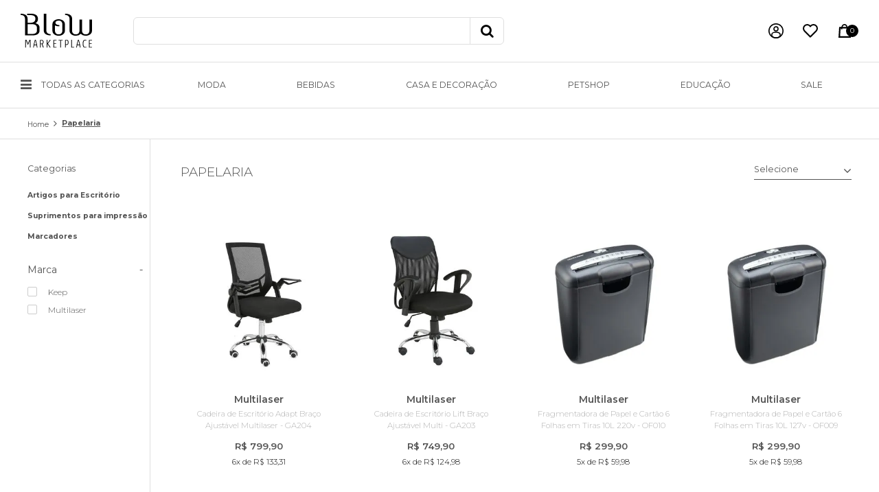

--- FILE ---
content_type: text/html; charset=utf-8
request_url: https://www.eblow.com.br/papelaria
body_size: 17981
content:
<!DOCTYPE HTML >
<html xmlns="http://www.w3.org/1999/xhtml" xmlns:vtex="http://www.vtex.com.br/2009/vtex-common" xmlns:vtex.cmc="http://www.vtex.com.br/2009/vtex-commerce">
  <head><meta name="language" content="pt-BR" />
<meta name="country" content="BRA" />
<meta name="currency" content="R$" />
<meta name="controller" content="pgCatalog" /><meta http-equiv="Content-Type" content="text/html;charset=utf-8" />
<meta name="description" content="Papelaria" />
<meta name="Abstract" content="Papelaria" />
<meta name="author" content="lojablow" />
<meta name="copyright" content="lojablow" />
<meta name="vtex-version" content="1.0.0.0" />
<meta http-equiv="pragma" content="no-cache" />
<link rel="apple-touch-icon" sizes="180x180" href="/arquivos/apple-touch-icon.png?v=637602374619130000" /><link rel="icon" type="image/png" sizes="32x32" href="/arquivos/favicon-32x32.png?v=637602374621470000" /><link rel="icon" type="image/png" sizes="16x16" href="/arquivos/favicon-16x16.png?v=637602374619770000" /><meta name="viewport" content="width=device-width, initial-scale=1.0, user-scalable=no" /><meta property="og:url" content="http://www.eblow.com.br/" /><meta property="og:type" content="website" /><meta property="og:site_name" content="Blow" /><meta property="og:locale" content="pt_BR" /><meta property="og:title" content="Blow" /><meta property="og:image" content="https://eblow.vteximg.com.br/arquivos/metalogo.png" /><link rel="preconnect" href="https://fonts.googleapis.com" /><link rel="preconnect" href="https://fonts.gstatic.com" /><title>Papelaria</title><script type="text/javascript" language="javascript">var jscheckoutUrl = 'https://www.eblow.com.br/checkout/#/cart';var jscheckoutAddUrl = 'https://www.eblow.com.br/checkout/cart/add';var jscheckoutGiftListId = '';var jsnomeSite = 'lojablow';var jsnomeLoja = 'lojablow';var jssalesChannel = '1';var defaultStoreCurrency = 'R$';var localeInfo = {"CountryCode":"BRA","CultureCode":"pt-BR","CurrencyLocale":{"RegionDisplayName":"Brazil","RegionName":"BR","RegionNativeName":"Brasil","TwoLetterIsoRegionName":"BR","CurrencyEnglishName":"Brazilian Real","CurrencyNativeName":"Real","CurrencySymbol":"R$","ISOCurrencySymbol":"BRL","Locale":1046,"Format":{"CurrencyDecimalDigits":2,"CurrencyDecimalSeparator":",","CurrencyGroupSeparator":".","CurrencyGroupSize":3,"StartsWithCurrencySymbol":true},"FlagUrl":"http://www.geonames.org/flags/x/br.gif"}};</script> 
<script type="text/javascript" language="javascript">vtxctx = {"searchTerm":"","categoryId":"208","categoryName":"Papelaria","departmentyId":"208","departmentName":"Papelaria","isOrder":"0","isCheck":"0","isCart":"0","actionType":"","actionValue":"","login":null,"url":"www.eblow.com.br","transurl":"www.eblow.com.br"};</script> 
<script language="javascript" src="https://io.vtex.com.br/front-libs/jquery/1.8.3/jquery-1.8.3.min.js?v=1.0.0.0"   type="text/javascript"></script>
<script language="javascript" src="https://lojablow.vteximg.com.br/scripts/swfobject.js?v=1.0.0.0"   type="text/javascript"></script>
<script language="javascript" src="https://lojablow.vteximg.com.br/scripts/vtex.ajax.wait.js?v=1.0.0.0"   type="text/javascript"></script>
<script language="javascript" src="https://lojablow.vteximg.com.br/scripts/vtex.common.js?v=1.0.0.0"   type="text/javascript"></script>
<script language="javascript" src="https://vtex.vtexassets.com/_v/public/assets/v1/npm/@vtex/render-extension-loader@0.1.6/lib/render-extension-loader.js?v=1.0.0.0"   type="text/javascript"></script>
<script language="javascript" src="https://io.vtex.com.br/rc/rc.js?v=1.0.0.0"   type="text/javascript"></script>
<script language="javascript" src="https://activity-flow.vtex.com/af/af.js?v=1.0.0.0"   type="text/javascript"></script>
<script language="javascript" src="https://lojablow.vteximg.com.br/scripts/vtex.tagmanager.helper.js?v=1.0.0.0"   type="text/javascript"></script>
<script language="javascript" src="https://io.vtex.com.br/portal-ui/v1.21.0/scripts/vtex-events-all.min.js?v=1.0.0.0"   type="text/javascript"></script>
<script language="javascript" src="https://io.vtex.com.br/portal-ui/v1.21.0/scripts/vtex-analytics.js?v=1.0.0.0"   type="text/javascript"></script>
<script language="javascript" src="https://io.vtex.com.br/front-libs/front-i18n/0.7.2/vtex-i18n.min.js?v=1.0.0.0"   type="text/javascript"></script>
<script language="javascript" src="https://io.vtex.com.br/front-libs/front-utils/3.0.8/underscore-extensions.js?v=1.0.0.0"   type="text/javascript"></script>
<script language="javascript" src="https://lojablow.vteximg.com.br/scripts/currency-format.min.js?v=1.0.0.0"   type="text/javascript"></script>
<script language="javascript" src="https://io.vtex.com.br/front-libs/dustjs-linkedin/2.3.5/dust-core-2.3.5.min.js?v=1.0.0.0"   type="text/javascript"></script>
<script language="javascript" src="https://io.vtex.com.br/vtex.js/v2.13.1/vtex.min.js?v=1.0.0.0"   type="text/javascript"></script>
<script language="javascript" src="https://io.vtex.com.br/vtex-id-ui/3.28.0/vtexid-jquery.min.js?v=1.0.0.0"   type="text/javascript"></script>
<script language="javascript" src="https://io.vtex.com.br/portal-plugins/2.9.13/js/portal-template-as-modal.min.js?v=1.0.0.0"   type="text/javascript"></script>
<script language="javascript" src="https://io.vtex.com.br/portal-plugins/2.9.13/js/portal-sku-selector-with-template-v2.min.js?v=1.0.0.0"   type="text/javascript"></script>
<script language="javascript" src="https://lojablow.vteximg.com.br/scripts/vtex.cookie.js?v=1.0.0.0"   type="text/javascript"></script>
<script language="javascript" src="https://lojablow.vteximg.com.br/scripts/jquery.pager.js?v=1.0.0.0"   type="text/javascript"></script>
<link href="https://fonts.googleapis.com/css2?family=Montserrat:wght@300;400;600;700&amp;display=swap" rel="stylesheet" /><link href="https://cdnjs.cloudflare.com/ajax/libs/font-awesome/4.7.0/css/font-awesome.css" rel="stylesheet" type="text/css" media="all" /><link href="/files/theme.css" rel="stylesheet" type="text/css" media="all" /><script language="javascript">var ___scriptPathTransac = '';</script><script language="javascript">var ___scriptPath = '';</script>
<!-- Start - WebAnalyticsViewPart -->
<script> var defaultUtmFromFolder = '';</script>
<!-- CommerceContext.Current.VirtualFolder.Name: @departamento@ -->

<script>
vtex.events.addData({"pageCategory":"Department","pageDepartment":"Papelaria","pageUrl":"http://www.eblow.com.br/papelaria","pageTitle":"Papelaria","skuStockOutFromShelf":[],"skuStockOutFromProductDetail":[],"shelfProductIds":["22866","22704","12258","12256","12254","11719","11714","11713","11564","11562","11557","11545","11539","11537","11535","11533","11532","11531","11530","11529","11528","11527","11526","11525"],"accountName":"lojablow","pageFacets":["departmentId:36","categoriesFullPath:/208/","brandId:2000509"],"departmentId":208,"departmentName":"Papelaria","categoryId":208,"categoryName":"Papelaria"});
</script>

<script>
(function(w,d,s,l,i){w[l]=w[l]||[];w[l].push({'gtm.start':
                            new Date().getTime(),event:'gtm.js'});var f=d.getElementsByTagName(s)[0],
                            j=d.createElement(s),dl=l!='dataLayer'?'&l='+l:'';j.async=true;j.src=
                            '//www.googletagmanager.com/gtm.js?id='+i+dl;f.parentNode.insertBefore(j,f);
                            })(window,document,'script','dataLayer','GTM-P48HS4T');
</script>

<script>
var helper = new vtexTagManagerHelper('departmentView'); helper.init();
</script>

<!-- End - WebAnalyticsViewPart -->
<link rel="canonical" href="https://www.eblow.com.br/papelaria" /></head>
  <body class="category catg"><div class="ajax-content-loader" rel="/no-cache/callcenter/disclaimer"></div><div class="app-site"><header id="header"><div class="ext header"><div class="wrap small"><div class="hide burger"><a class="open-menu slide-show" rel="nav-store" rev="left"><i class="fa fa-bars"></i></a></div><div class="box flex align-center logo"><a href="/" title="Blow"><img src="/arquivos/logo.svg?v=637602374623970000" alt="Logo" /></a></div><div class="box flex align-center utilities"><!--
				<div class="link-search">
					<a class="btn-search">						
						<i class="s-icon icon-search"></i>						
					</a>
				</div>
				--><div class="nav-user"><a id="login"><i class="s-icon icon-user"></i></a></div><div class="link-wishlist"><a class="protected" rel="/giftlist/manage"><i class="s-icon icon-heart"></i></a></div><div class="mini-cart"><a class="open-minicart slide-show" rel="nav-cart" rev="right"><span class="summary"></span><i class="s-icon icon-bag"></i></a></div></div>
  <div class="box flex align-center search">
    <div class="ct eq">
      <form id="customform" method="GET" action="/busca">
        <fieldset>
          <input type="text" id="searchterm" name="ft" role="textbox" accesskey="b" autocomplete="off" aria-autocomplete="list" aria-haspopup="true" />
          <button type="submit" class="hide" id="getsearch"></button>
          <div class="hide" id="autocomplete">
            <div class="search-dpto"></div>
            <div class="search-prod"></div>
          </div>
        </fieldset>
      </form>
    </div>
  </div>
</div></div><div class="hide"><script>
                                    $(document).ready(function () {
                                        vtexid.setScope('11dade29-67c0-4ef2-89a6-dd83ad249d36');
                                        vtexid.setScopeName('lojablow');
                                        $('body').on('click', '#login', function () {
                                            vtexid.start(
                                                    {
                                                        returnUrl: '/papelaria',
                                                        userEmail: '',
                                                        locale: 'pt-BR',
                                                        forceReload: false
                                                    });
                                        });
                                    });
                                   </script><div class="ajax-content-loader" rel="/no-cache/user/welcome"></div></div></header><menu id="nav-store" class="ext nav-store"><a class="hide close-menu slide-hide" rev="left" rel="nav-store"><i class="ico">×</i></a><nav class="wrap small"><div class="row nav-departament"><ul class="level-1 menu-all"><li class="hover-open level-1"><a class="level-1 sub-open"><i class="fa fa-bars"></i><span>Todas as categorias</span></a><div class="drop"><div class="menu-wrap"><ul class="level-2"><li class="level-2"><a href="/automotivo" class="level-2 clmb"><span>Automotivo</span></a><div class="level-3" style="background: #ffffff;"><ul class="level-3"><li class="hide back"><a class="nav-back" rel="level-3">Voltar</a></li><li class="level-3"><a href="/automotivo/cuidados-com-o-veiculo" class="level-3"><span>Cuidados com o veículo</span></a></li><li class="level-3"><a href="/automotivo/mini-geladeira" class="level-3"><span>Mini geladeiras</span></a></li><li class="hide see-all"><a href="/bebidas">Ver todos</a></li></ul></div></li><!-- INICIO BEBIDAS --><li class="level-2"><a href="/bebidas" class="level-2 clmb"><span>Bebidas</span></a><div class="level-3" style="background: #ffffff;"><ul class="level-3"><li class="hide back"><a class="nav-back" rel="level-3">Voltar</a></li><li class="level-3"><a href="/bebidas/cervejas-artesanais-e-importadas" class="level-3"><span>Cervejas Artesanais e Importadas</span></a></li><li class="level-3"><a href="/bebidas/gin" class="level-3"><span>Gin</span></a></li><li class="level-3"><a href="/bebidas/vodka" class="level-3"><span>Vodka</span></a></li><li class="level-3"><a href="/bebidas/acessorios-para-bebidas" class="level-3 clmb"><span>Acessórios para Bebidas</span></a><div class="level-4"><ul class="level-4"><li class="hide back"><a class="nav-back" rel="level-4">Voltar</a></li><li class="level-4"><a href="/bebidas/acessorios-para-bebidas/abridores" class="level-4"><span>Abridores</span></a></li><li class="level-4"><a href="/bebidas/acessorios-para-bebidas/growlers" class="level-4"><span>Growlers</span></a></li><li class="level-4"><a href="/bebidas/acessorios-para-bebidas/taças" class="level-4"><span>Taças</span></a></li><li class="level-4"><a href="/bebidas/acessorios-para-bebidas/copos" class="level-4"><span>Copos</span></a></li><li class="level-4"><a href="/bebidas/acessorios-para-bebidas/engradados" class="level-4"><span>Engradados</span></a></li><li class="hide see-all"><a href="/bebidas/acessorios-para-bebidas">Ver todos</a></li></ul></div></li><li class="hide see-all"><a href="/bebidas">Ver todos</a></li></ul></div></li><!-- FIM BEBIDAS --><!-- INICIO CASA E DECORAÇÃO --><li class="level-2"><a href="/casa-e-decoracao" class="level-2 clmb"><span>Casa e Decoração</span></a><div class="level-3" style="background: #ffffff;"><ul class="level-3"><li class="hide back"><a class="nav-back" rel="level-3">Voltar</a></li><li class="level-3"><a href="/casa-e-decoracao/cama" class="level-3 clmb"><span>Cama</span></a><div class="level-4"><ul class="level-4"><li class="hide back"><a class="nav-back" rel="level-4">Voltar</a></li><li class="level-4"><a href="/casa-e-decoracao/cama/lencois-e-fronhas" class="level-4"><span>Lençóis e Fronhas</span></a></li><li class="level-4"><a href="/casa-e-decoracao/cama/colchas" class="level-4"><span>Colchas</span></a></li><li class="level-4"><a href="/casa-e-decoracao/cama/edredons" class="level-4"><span>Edredons</span></a></li><li class="level-4"><a href="/casa-e-decoracao/cama/acessorios-para-cama" class="level-4"><span>Acessórios para Cama</span></a></li><li class="hide see-all"><a href="/casa-e-decoracao/cama">Ver todos</a></li></ul></div></li><li class="hide see-all"><a href="/casa-e-decoracao">Ver todos</a></li></ul></div></li><li class="level-2"><a href="/eletronicos" class="level-2 clmb"><span>Eletrônicos</span></a><div class="level-3" style="background: #ffffff;"><ul class="level-3"><li class="hide back"><a class="nav-back" rel="level-3">Voltar</a></li><li class="level-3"><a href="/eletronicos/acessorios" class="level-3"><span>Acessórios</span></a></li><li class="level-3"><a href="/eletronicos/aparelhos-de-som" class="level-3"><span>Aparelhos de Som</span></a></li><li class="level-3"><a href="/eletronicos/cameras" class="level-3"><span>Câmeras</span></a></li><li class="level-3"><a href="/eletronicos/drones" class="level-3"><span>Drones</span></a></li><li class="level-3"><a href="/eletronicos/smart-tv" class="level-3"><span>Smart TVs</span></a></li><li class="level-3"><a href="/eletronicos/smartphones" class="level-3"><span>Smartphones</span></a></li><li class="level-3"><a href="/eletronicos/smartwatches" class="level-3"><span>Smartwatches</span></a></li><li class="hide see-all"><a href="/bebidas">Ver todos</a></li></ul></div></li><li class="level-2"><a href="/eletroportateis" class="level-2 clmb"><span>Eletropoartáteis</span></a><div class="level-3" style="background: #ffffff;"><ul class="level-3"><li class="hide back"><a class="nav-back" rel="level-3">Voltar</a></li><li class="level-3"><a href="/eletroportateis/banheiro" class="level-3"><span>Banheiros</span></a></li><li class="level-3"><a href="/eletroportateis/cozinha" class="level-3"><span>Cozinha</span></a></li><li class="level-3"><a href="/eletroportateis/diversao-e-lazer" class="level-3"><span>Diversão e Lazer</span></a></li><li class="level-3"><a href="/eletroportateis/ferramentas" class="level-3"><span>Ferramentas</span></a></li><li class="level-3"><a href="/eletroportateis/lar" class="level-3"><span>Lar</span></a></li><li class="hide see-all"><a href="/bebidas">Ver todos</a></li></ul></div></li><li class="level-2"><a href="/esporte-e-lazer" class="level-2 clmb"><span>Esporte e Lazer</span></a><div class="level-3" style="background: #ffffff;"><ul class="level-3"><li class="hide back"><a class="nav-back" rel="level-3">Voltar</a></li><li class="level-3"><a href="/esporte-e-lazer/acampar" class="level-3"><span>Acampar</span></a></li><li class="level-3"><a href="/esporte-e-lazer/ciclismo" class="level-3"><span>Ciclismo</span></a></li><li class="level-3"><a href="/esporte-e-lazer/fitness-e-pilates" class="level-3"><span>Fitness e Pilates</span></a></li><li class="level-3"><a href="/esporte-e-lazer/natacao" class="level-3"><span>Natação</span></a></li><li class="level-3"><a href="/esporte-e-lazer/patins-e-patinete" class="level-3"><span>Patins e Patinete</span></a></li><li class="hide see-all"><a href="/bebidas">Ver todos</a></li></ul></div></li><li class="level-2"><a href="/informatica" class="level-2 clmb"><span>Informática</span></a><div class="level-3" style="background: #ffffff;"><ul class="level-3"><li class="hide back"><a class="nav-back" rel="level-3">Voltar</a></li><li class="level-3"><a href="/informatica/acessorios-e-componentes" class="level-3"><span>Acessórios e componentes</span></a></li><li class="level-3"><a href="/informatica/caixas-de-som" class="level-3"><span>Caixas de som</span></a></li><li class="level-3"><a href="/informatica/carregadores-cabos-e-fontes" class="level-3"><span>Carregadores, cabos e fontes</span></a></li><li class="level-3"><a href="/informatica/computadores-e-notebooks" class="level-3"><span>Computadores e notebooks</span></a></li><li class="level-3"><a href="/informatica/coller+bases-e-mesas" class="level-3"><span>Coller, bases e mesas</span></a></li><li class="level-3"><a href="/informatica/fones-de-ouvido" class="level-3"><span>Fones de ouvido</span></a></li><li class="level-3"><a href="/informatica/midias-e-pen-drive" class="level-3"><span>Mídias e pen drive</span></a></li><li class="level-3"><a href="/informatica/mouses" class="level-3"><span>Mouses</span></a></li><li class="level-3"><a href="/informatica/roteadores-e-switches" class="level-3"><span>Roteadores e switches</span></a></li><li class="level-3"><a href="/informatica/ssd-e-memoria-ram" class="level-3"><span>SSD e memória ram</span></a></li><li class="level-3"><a href="/informatica/tablets" class="level-3"><span>Tablets</span></a></li><li class="level-3"><a href="/informatica/teclados" class="level-3"><span>Teclados</span></a></li><li class="hide see-all"><a href="/bebidas">Ver todos</a></li></ul></div></li><li class="level-2"><a href="/papelaria" class="level-2 clmb"><span>Papelaria</span></a><div class="level-3" style="background: #ffffff;"><ul class="level-3"><li class="hide back"><a class="nav-back" rel="level-3">Voltar</a></li><li class="level-3"><a href="/papelaria/artigos-para-escritório" class="level-3"><span>Artigos para escritório</span></a></li><li class="level-3"><a href="/papelaria/grampeadores-e-perfuradores" class="level-3"><span>Grampeadores e perfuradores</span></a></li><li class="level-3"><a href="/papelaria/lixeiras-eletronicas" class="level-3"><span>Lixeiras eletrônicas</span></a></li><li class="level-3"><a href="/papelaria/marcadores" class="level-3"><span>Marcadores</span></a></li><li class="level-3"><a href="/papelaria/suprimentos-para-impressao" class="level-3"><span>Suprimentos para impressão</span></a></li><li class="hide see-all"><a href="/bebidas">Ver todos</a></li></ul></div></li><!-- FIM CASA E DECORAÇÃO --><!-- INICIO MODA --><li class="level-2"><a href="/moda" class="level-2 clmb"><span>Moda</span></a><div class="level-3" style="background: #ffffff;"><ul class="level-3"><li class="hide back"><a class="nav-back" rel="level-3">Voltar</a></li><li class="level-3"><a href="/moda/moda-praia" class="level-3 clmb"><span>Moda praia</span></a><div class="level-4"><ul class="level-4"><li class="hide back"><a class="nav-back" rel="level-4">Voltar</a></li><li class="level-4"><a href="/moda/moda-praia/biquini" class="level-4"><span>Biquini</span></a></li><li class="level-4"><a href="/moda/moda-praia/saida-de-praia" class="level-4"><span>Saída de Praia</span></a></li><li class="level-4"><a href="/moda/moda-praia/maio" class="level-4"><span>Maiô</span></a></li><li class="hide see-all"><a href="/moda/moda-praia">Ver todos</a></li></ul></div></li><li class="level-3"><a href="/moda/bolsas-e-acessorios" class="level-3 clmb"><span>Bolsas e Acessórios</span></a><div class="level-4"><ul class="level-4"><li class="hide back"><a class="nav-back" rel="level-4">Voltar</a></li><li class="level-4"><a href="/moda/bolsas-e-acessorios/oculos" class="level-4"><span>Óculos</span></a></li><li class="hide see-all"><a href="/moda/bolsas-e-acessorios">Ver todos</a></li></ul></div></li><li class="level-3"><a href="/moda/moda-gestante" class="level-3 clmb"><span>Moda Gestante</span></a><div class="level-4"><ul class="level-4"><li class="hide back"><a class="nav-back" rel="level-4">Voltar</a></li><li class="level-4"><a href="/moda/moda-gestante/bermuda" class="level-4"><span>Bermuda</span></a></li><li class="level-4"><a href="/moda/moda-gestante/blusa" class="level-4"><span>Blusa</span></a></li><li class="level-4"><a href="/moda/moda-gestante/calca-gestante" class="level-4"><span>Calça Gestante</span></a></li><li class="level-4"><a href="/moda/moda-gestante/camiseta" class="level-4"><span>Camiseta</span></a></li><li class="level-4"><a href="/moda/moda-gestante/camisolas-pijamas-e-robes" class="level-4"><span>Camisolas, Pijamas e Robes</span></a></li><li class="level-4"><a href="/moda/moda-gestante/cinta" class="level-4"><span>Cinta</span></a></li><li class="level-4"><a href="/moda/moda-gestante/faixa-para-gestante" class="level-4"><span>Faixa para Gestante</span></a></li><li class="level-4"><a href="/moda/moda-gestante/macacao-e-macaquinho-gestante" class="level-4"><span>Macacão e Macaquinho Gestante</span></a></li><li class="level-4"><a href="/moda/moda-gestante/mala-e-bolsa-de-maternidade" class="level-4"><span>Mala e Bolsa de Maternidade</span></a></li><li class="level-4"><a href="/moda/moda-gestante/roupa-intima" class="level-4"><span>Roupa Íntima</span></a></li><li class="level-4"><a href="/moda/moda-gestante/saia-gestante" class="level-4"><span>Saia Gestante</span></a></li></ul><ul class="level-4"><li class="level-4"><a href="/moda/moda-gestante/short" class="level-4"><span>Short</span></a></li><li class="level-4"><a href="/moda/moda-gestante/vestido-gestante" class="level-4"><span>Vestido-Gestante</span></a></li><li class="hide see-all"><a href="/moda/moda-gestante">Ver todos</a></li></ul></div></li><li class="level-3"><a href="/moda/moda-intima" class="level-3 clmb"><span>Moda Íntima</span></a><div class="level-4"><ul class="level-4"><li class="hide back"><a class="nav-back" rel="level-4">Voltar</a></li><li class="level-4"><a href="/moda/moda-intima/anagua" class="level-4"><span>Anágua</span></a></li><li class="level-4"><a href="/moda/moda-intima/baby-doll" class="level-4"><span>Baby Doll</span></a></li><li class="level-4"><a href="/moda/moda-intima/body" class="level-4"><span>Body</span></a></li><li class="level-4"><a href="/moda/moda-intima/calcinha" class="level-4"><span>Calcinha</span></a></li><li class="level-4"><a href="/moda/moda-intima/camisola" class="level-4"><span>Camisola</span></a></li><li class="level-4"><a href="/moda/moda-intima/cinta-liga" class="level-4"><span>Cinta-liga</span></a></li><li class="level-4"><a href="/moda/moda-intima/conjunto-de-lingerie" class="level-4"><span>Conjunto de Lingerie</span></a></li><li class="level-4"><a href="/moda/moda-intima/corpete" class="level-4"><span> Corpete</span></a></li><li class="level-4"><a href="/moda/moda-intima/espartilho" class="level-4"><span>Espartilho</span></a></li><li class="level-4"><a href="/moda/moda-intima/kit-de-roupa-intima" class="level-4"><span>Kit de Roupa Íntima</span></a></li><li class="level-4"><a href="/moda/moda-intima/meia-calça" class="level-4"><span>Meia-calça</span></a></li></ul><ul class="level-4"><li class="level-4"><a href="/moda/moda-intima/meias" class="level-4"><span>Meias</span></a></li><li class="level-4"><a href="/moda/moda-intima/modeladores-e-redutores" class="level-4"><span>Modeladores e Redutores</span></a></li><li class="level-4"><a href="/moda/moda-intima/pijamas" class="level-4"><span> Pijamas</span></a></li><li class="level-4"><a href="/moda/moda-intima/roupao-e-robe" class="level-4"><span>Roupão e Robe</span></a></li><li class="level-4"><a href="/moda/moda-intima/short-doll" class="level-4"><span>Short Doll</span></a></li><li class="level-4"><a href="/moda/moda-intima/sutia" class="level-4"><span>Sutiã</span></a></li><li class="hide see-all"><a href="/moda/moda-gestante">Ver todos</a></li></ul></div></li><li class="level-3"><a href="/moda/roupas" class="level-3 clmb"><span>Roupas</span></a><div class="level-4"><ul class="level-4"><li class="hide back"><a class="nav-back" rel="level-4">Voltar</a></li><li class="level-4"><a href="/moda/roupas/bata" class="level-4"><span>Bata</span></a></li><li class="level-4"><a href="/moda/roupas/blusa" class="level-4"><span>Blusa</span></a></li><li class="level-4"><a href="/moda/roupas/body" class="level-4"><span>Body</span></a></li><li class="level-4"><a href="/moda/roupas/calca" class="level-4"><span>Calça</span></a></li><li class="level-4"><a href="/moda/roupas/camiseta" class="level-4"><span>Camiseta</span></a></li><li class="level-4"><a href="/moda/roupas/casaco-e-jaqueta" class="level-4"><span>Casaco e Jaqueta</span></a></li><li class="level-4"><a href="/moda/roupas/chemise" class="level-4"><span>Chemise</span></a></li><li class="level-4"><a href="/moda/roupas/colete" class="level-4"><span>Colete</span></a></li><li class="level-4"><a href="/moda/roupas/conjunto-de-moletom-feminino" class="level-4"><span>Conjunto de Moletom Feminino</span></a></li><li class="level-4"><a href="/moda/roupas/conjuntos" class="level-4"><span>Conjuntos</span></a></li></ul><ul class="level-4"><li class="level-4"><a href="/moda/roupas/cropped" class="level-4"><span>Cropped</span></a></li><li class="level-4"><a href="/moda/roupas/jardineira" class="level-4"><span>Jardineira</span></a></li><li class="level-4"><a href="/moda/roupas/kaftan" class="level-4"><span>Kaftan</span></a></li><li class="level-4"><a href="/moda/roupas/kimono" class="level-4"><span>Kimono</span></a></li><li class="level-4"><a href="/moda/roupas/macacao-e-macaquinho" class="level-4"><span>Macacão e Macaquinho</span></a></li><li class="level-4"><a href="/moda/roupas/saia" class="level-4"><span>Saia</span></a></li><li class="level-4"><a href="/moda/roupas/short" class="level-4"><span>Short</span></a></li><li class="level-4"><a href="/moda/roupas/short-saia" class="level-4"><span>Short Saia</span></a></li><li class="level-4"><a href="/moda/roupas/top" class="level-4"><span>Top</span></a></li><li class="level-4"><a href="/moda/roupas/vestido" class="level-4"><span>Vestido</span></a></li><li class="hide see-all"><a href="/moda/moda-gestante">Ver todos</a></li></ul></div></li><li class="hide see-all"><a href="/moda">Ver todos</a></li></ul></div></li><!-- FIM MODA --><li class="level-2"><a href="/petshop" class="level-2 clmb"><span>Petshop</span></a><div class="level-3" style="background: #ffffff;"><ul class="level-3"><li class="hide back"><a class="nav-back" rel="level-3">Voltar</a></li><li class="level-3"><a href="/petshop/cachorros" class="level-3"><span>Cachorros</span></a></li><li class="level-3"><a href="/petshop/gatos" class="level-3"><span>Gatos</span></a></li><li class="hide see-all"><a href="/bebidas">Ver todos</a></li></ul></div></li><li class="level-2"><a href="/presentes" class="level-2 clmb"><span>Presentes</span></a><div class="level-3" style="background: #ffffff;"><ul class="level-3"><li class="hide back"><a class="nav-back" rel="level-3">Voltar</a></li><li class="level-3"><a href="/presentes/bebes" class="level-3 clmb"><span>Bebês</span></a><div class="level-4"><ul class="level-4"><li class="hide back"><a class="nav-back" rel="level-4">Voltar</a></li><li class="level-4"><a href="/presentes/bebes/acessorios-de-passeio" class="level-4"><span>Acessórios de passeio</span></a></li><li class="level-4"><a href="/presentes/bebes/soneca" class="level-4"><span>Soneca</span></a></li></ul></div></li><li class="level-3"><a href="/presentes/brinquedos" class="level-3 clmb"><span>Brinquedos</span></a><div class="level-4"><ul class="level-4"><li class="hide back"><a class="nav-back" rel="level-4">Voltar</a></li><li class="level-4"><a href="/presentes/brinquedos/artes-e-atividades" class="level-4"><span>Artes e atividades</span></a></li><li class="level-4"><a href="/presentes/brinquedos/blocos-de-montar" class="level-4"><span>Blocos de montar</span></a></li><li class="level-4"><a href="/presentes/brinquedos/bonecas-e-bonecos" class="level-4"><span>Bonecas e bonecos</span></a></li><li class="level-4"><a href="/presentes/brinquedos/brinquedos-interativos" class="level-4"><span>Brinquedos interativos</span></a></li><li class="level-4"><a href="/presentes/brinquedos/carrinhos-e-cia" class="level-4"><span>Carrinhos e cia</span></a></li><li class="level-4"><a href="/presentes/brinquedos/esportes" class="level-4"><span>Esportes</span></a></li><li class="level-4"><a href="/presentes/brinquedos/jogos" class="level-4"><span>Jogos</span></a></li><li class="level-4"><a href="/presentes/brinquedos/pelucias" class="level-4"><span>Pelúcias</span></a></li></ul></div></li><li class="hide see-all"><a href="/beleza-e-estetica">Ver todos</a></li></ul></div></li><li class="level-2"><a href="/saude-e-cuidados-pessoais" class="level-2 clmb"><span>Saúde e <br>Cuidados Pessoais</br></span></a><div class="level-3" style="background: #ffffff;"><ul class="level-3"><li class="hide back"><a class="nav-back" rel="level-3">Voltar</a></li><li class="level-3"><a href="/saude-e-cuidados-pessoais/cuidados-com-o-corpo" class="level-3 clmb"><span>Cuidados com o Corpo</span></a><div class="level-4"><ul class="level-4"><li class="hide back"><a class="nav-back" rel="level-4">Voltar</a></li><li class="level-4"><a href="/saude-e-cuidados-pessoais/cuidados-com-o-corpo/desodorante" class="level-4"><span>Desodorante</span></a></li><li class="level-4"><a href="/saude-e-cuidados-pessoais/cuidados-com-o-corpo/desodorante-intimo" class="level-4"><span>Desodorante Intimo</span></a></li><li class="level-4"><a href="/saude-e-cuidados-pessoais/cuidados-com-o-corpo/hidratante" class="level-4"><span>Hidratante</span></a></li><li class="level-4"><a href="/saude-e-cuidados-pessoais/cuidados-com-o-corpo/oleo" class="level-4"><span>Óleo</span></a></li><li class="level-4"><a href="/saude-e-cuidados-pessoais/cuidados-com-o-corpo/protetor-solar-e-bronzeador" class="level-4"><span>Protetor Solar e Bronzeador</span></a></li><li class="level-4"><a href="/saude-e-cuidados-pessoais/cuidados-com-o-corpo/sabonete" class="level-4"><span>Sabonete</span></a></li></ul></div></li><li class="level-3"><a href="/saude-e-cuidados-pessoais/cuidados-com-os-cabelos" class="level-3 clmb"><span>Cuidados com os Cabelos</span></a><div class="level-4"><ul class="level-4"><li class="hide back"><a class="nav-back" rel="level-4">Voltar</a></li><li class="level-4"><a href="/saude-e-cuidados-pessoais/cuidados-com-os-cabelos/condicionador" class="level-4"><span>Condicionador</span></a></li><li class="level-4"><a href="/saude-e-cuidados-pessoais/cuidados-com-os-cabelos/mascara" class="level-4"><span>Máscara</span></a></li><li class="level-4"><a href="/saude-e-cuidados-pessoais/cuidados-com-os-cabelos/serum-capilar" class="level-4"><span>Sérum Capilar</span></a></li><li class="level-4"><a href="/saude-e-cuidados-pessoais/cuidados-com-os-cabelos/shampoo" class="level-4"><span>Shampoo</span></a></li><li class="level-4"><a href="/saude-e-cuidados-pessoais/cuidados-com-os-cabelos/shampoo-a-seco" class="level-4"><span>Shampoo a Seco</span></a></li></ul></div></li><li class="level-3"><a href="/saude-e-cuidados-pessoais/cuidados-faciais" class="level-3 clmb"><span>Cuidados Faciais</span></a><div class="level-4"><ul class="level-4"><li class="hide back"><a class="nav-back" rel="level-4">Voltar</a></li><li class="level-4"><a href="/saude-e-cuidados-pessoais/cuidados-faciais/adstringente" class="level-4"><span>Adstringente</span></a></li><li class="level-4"><a href="/saude-e-cuidados-pessoais/cuidados-faciais/agua-micelar" class="level-4"><span>Água Micelar</span></a></li><li class="level-4"><a href="/saude-e-cuidados-pessoais/cuidados-faciais/clareador" class="level-4"><span>Clareador</span></a></li><li class="level-4"><a href="/saude-e-cuidados-pessoais/cuidados-faciais/hidratante" class="level-4"><span>Hidratante</span></a></li><li class="level-4"><a href="/saude-e-cuidados-pessoais/cuidados-faciais/limpeza" class="level-4"><span>Limpeza</span></a></li><li class="level-4"><a href="/saude-e-cuidados-pessoais/cuidados-faciais/mascara" class="level-4"><span>Máscara</span></a></li><li class="level-4"><a href="/saude-e-cuidados-pessoais/cuidados-faciais/sabonete" class="level-4"><span>Sabonete</span></a></li><li class="level-4"><a href="/saude-e-cuidados-pessoais/cuidados-faciais/serum" class="level-4"><span>Sérum</span></a></li></ul></div></li><!--<li class="level-3">
                                                <a href="#" class="level-3 clmb"><span>Lentes de Contato</span></a>
                                            </li>--><li class="hide see-all"><a href="#">Ver todos</a></li></ul></div></li><!-- FIM Saúde e Cuidados Pessoais--></ul></div></div></li></ul><ul class="flex level-1 menu-items"><li class="level-1"><a class="level-1" href="/moda"><span>Moda</span></a></li><li class="level-1"><a class="level-1" href="/bebidas"><span>Bebidas</span></a></li><li class="level-1"><a class="level-1" href="/casa-e-decoracao"><span>Casa e Decoração</span></a></li><li class="level-1"><a class="level-1" href="/petshop"><span>Petshop</span></a></li><li class="level-1"><a class="level-1" href="/educacao"><span>Educação</span></a></li><li class="level-1"><a class="level-1" href="/colecao/sale"><span>Sale</span></a></li></ul></div></nav></menu><main class="main-content"><section class="ext banner cell-0"><div class="desktop"></div><div class="hide mobile"></div></section><section class="ext breadcrumb"><div class="wrap"><div class="bread-crumb">
<ul>
<li><a title="lojablow" href="/">lojablow</a></li>
<li class="last"><strong><a title="Papelaria" href="https://www.eblow.com.br/papelaria">Papelaria</a></strong></li></ul>
</div>
</div></section><section class="ext products"><div class="wrap"><aside class="box line-4 left-bar"><div class="wrap-filters"><div class="hide close-filter"><a class="slide-hide" rel="left-bar" rev="left"><i class="fa fa-arrow-left"></i> Voltar</a></div>
<script type="text/javascript" language="javascript">
    $(document).ready(function() {
        partialSearchUrl = '/busca?fq=C%3a%2f208%2f&PS=24&';
    });
</script>
<div class="navigation-tabs">    <div class="menu-departamento">        <span class="rt"></span><span class="rb"></span>        <div>            <div class="menu-navegue">                <a title="Navegue" class="search-navigator-tab tab-navegue-ativo" href="#">Navegar</a>                <a title="Refinar Resultado" class="search-navigator-tab tab-refinar" href="#">Refinar Resultado</a>            </div><div class="search-multiple-navigator" style="display: none;" ><h3 class="papelaria"><span></span><a href="https://www.eblow.com.br/papelaria" title="Papelaria">Papelaria</a></h3>
<h4 class="papelaria"><span></span><a href="https://www.eblow.com.br/papelaria" title="Papelaria">Papelaria</a></h4>
<a title="Refinar Resultado" class="bt-refinar search-filter-button even" href="#">Refinar Resultado</a><fieldset class="refino-marca even">
<h5 class="  even">Marca</h5>
<div class="">
<label><input rel="fq=B:2000517" class="multi-search-checkbox" type="checkbox" name="2000517" value="2000517"/>Keep (7)</label><label><input rel="fq=B:2000509" class="multi-search-checkbox" type="checkbox" name="2000509" value="2000509"/>Multilaser (25)</label></div></fieldset></div><div class="search-single-navigator" style="display:block"><h3 class="papelaria"><span></span><a href="https://www.eblow.com.br/papelaria" title="Papelaria">Papelaria</a></h3>
<h4 class="papelaria even"><a href="https://www.eblow.com.br/papelaria/artigos-para-escritorio?PS=24" title="Artigos para Escritório">Artigos para Escritório (8)</a></h4>
<ul class="artigos-para-escritorio even">
</ul>
<h4 class="papelaria even"><a href="https://www.eblow.com.br/papelaria/suprimentos-para-impressao?PS=24" title="Suprimentos para impressão">Suprimentos para impressão (17)</a></h4>
<ul class="suprimentos-para-impressao even">
</ul>
<h4 class="papelaria even"><a href="https://www.eblow.com.br/papelaria/marcadores?PS=24" title="Marcadores">Marcadores (7)</a></h4>
<ul class="marcadores even">
</ul>
<h5 class="Hide HideMarca">Marca</h5>
<ul class="Marca " >
<li ><a href="https://www.eblow.com.br/papelaria/keep?PS=24" title="Keep">Keep (7)</a></li>
<li class="last"><a href="https://www.eblow.com.br/papelaria/multilaser?PS=24" title="Multilaser">Multilaser (25)</a></li>
</ul></div>        </div>    </div></div><div class="urlLastSearch" style="display:none">http://www.eblow.com.br/papelaria</div><div class="hide to-apply"><a class="slide-hide" rel="left-bar" rev="left">Aplicar</a></div></div><a class="hide slide-hide close" rev="left" rel="left-bar"><i class="icon">×</i></a></aside><div class="box line-4 main-products"><section class="ext header-category"><div class="row"><div class="flex align-center ct"><h1 class="title"></h1><div class="count-items"></div><div class="hide left btn-filter"><a class="open-filter slide-show" rel="left-bar" rev="left">Filtrar <i class="fa fa-angle-right"></i></a></div><div class="right list-orderby"><div class="flex"><div class="label">Ordenar por</div><div class="select"><a class="btn-orderby click-open"><span class="selected">Selecione</span><i class="fa fa-angle-down"></i></a><div class="hide drop field-orderby"><ul class="select-orderby"></ul></div></div></div></div></div></div></section><div class="row line-4 list-products"><div class="main"><p class="searchResultsTime"><span class="resultado-busca-numero"><span class="label">Produtos encontrados:</span> <span class="value">32</span></span><span class="resultado-busca-termo"> <span class="label">Resultado da Pesquisa por:</span> <strong class="value"></strong></span><span class="resultado-busca-tempo"> <span class="label">em</span> <span class="value">3 ms</span></span></p><div class="sub"><div class="resultado-busca-filtro">
<fieldset class="orderBy">
<label>Ordenar por:</label>
<select id="O" onchange="window.location.href= '/papelaria?PS=24&' + 'O=' + this.options[this.selectedIndex].value">
<option  value="">Selecione</option>
<option  value="OrderByPriceASC">Menor Preço</option>
<option  value="OrderByPriceDESC">Maior Preço</option>
<option  value="OrderByTopSaleDESC">Mais vendidos</option>
<option  value="OrderByReviewRateDESC">Melhores avaliações</option>
<option  value="OrderByNameASC">A - Z</option>
<option  value="OrderByNameDESC">Z - A</option>
<option  value="OrderByReleaseDateDESC">Data de lançamento</option>
<option  value="OrderByBestDiscountDESC">Melhor Desconto</option>
</select>
</fieldset>
<fieldset class="filterBy">
Itens por página:
<select id="PS" onchange="window.location.href= '/papelaria?' + 'PS=' + this.options[this.selectedIndex].value">
<option selected="selected" value="24">24</option>
<option  value="48">48</option>
<option  value="72">72</option>
<option  value="96">96</option>
</select>
</fieldset>
<p class="compare">Produtos selecionados para comparar: <strong><span class="compare-selection-count" id="NumeroSuperior">0</span></strong><a title="Comparar" class="btn-comparar" href="#">Comparar</a></p></div></div><div class="vitrine resultItemsWrapper">
            <script type='text/javascript'>
            var pagecount_954017;
            $(document).ready(function () {
                pagecount_954017 = 2;
                $('#PagerTop_954017').pager({ pagenumber: 1, pagecount: pagecount_954017, buttonClickCallback: PageClick_954017 });
                $('#PagerBottom_954017').pager({ pagenumber: 1, pagecount: pagecount_954017, buttonClickCallback: PageClick_954017 });
                if (window.location.hash != '') PageClick_954017(window.location.hash.replace(/\#/, ''));
            });
            PageClick_954017 = function(pageclickednumber) {
                window.location.hash = pageclickednumber;
                $('#ResultItems_954017').load('/buscapagina?fq=C%3a%2f208%2f&PS=24&sl=d18d2998-831d-42e0-96e2-537961f02944&cc=4&sm=0&PageNumber=' + pageclickednumber,
                    function() {
                        $('#PagerTop_954017').pager({ pagenumber: pageclickednumber, pagecount: pagecount_954017, buttonClickCallback: PageClick_954017 });
                        $('#PagerBottom_954017').pager({ pagenumber: pageclickednumber, pagecount: pagecount_954017, buttonClickCallback: PageClick_954017 });
                    bindQuickView();
                });
            }</script><div class="pager top" id="PagerTop_954017"></div><div id="ResultItems_954017" class="list-prod shelf"><div class="list-prod shelf n4colunas"><ul><li layout="d18d2998-831d-42e0-96e2-537961f02944" class="papelaria">

<div class="ct" data-id="22866" data-sku="27153" id="idp--22866">
    <input type="hidden" class="val-best-price" value="R$ 799,90" /> 
    <figure class="product-image">
        <a href="https://www.eblow.com.br/cadeira-de-escritorio-adapt-braco-ajustavel-multilaser---ga204-22866/p">
            <div class="js--lazyload has--lazyload"  data-noscript=""><noscript><img src="https://lojablow.vteximg.com.br/arquivos/ids/254157-332-332/image-d689b36e88224fcd81c6ddac8a2dbd1f.jpg?v=637975446020200000" width="332" height="332" alt="image-d689b36e88224fcd81c6ddac8a2dbd1f" id="" /></noscript></div>
        </a>
    </figure>
    <div class="product-info">
        <div class="hide si-rating">
            <!-- yourviews here -->
        </div>    
        <div class="product-brand" style="padding: 0 0 6px;font-weight: 600;"><a href="/Multilaser?map=b">Multilaser</a></div>
        <h3 class="product-name"><a href="https://www.eblow.com.br/cadeira-de-escritorio-adapt-braco-ajustavel-multilaser---ga204-22866/p">Cadeira de Escritório Adapt Braço Ajustável Multilaser - GA204</a></h3>
                    <div class="product-price">                
                <div class="sale">
                                        <span class="price-best">R$ 799,90</span>
                </div>
                                    <span class="price-installment">6x de R$ 133,31</span>        
                            </div>
            </div>    
    <div class="shelf-discount"><p class="flag off"></p></div>
    <a class="add-wishlist"></a>
</div>
</li><li id="helperComplement_22866" style="display:none" class="helperComplement"></li><li layout="d18d2998-831d-42e0-96e2-537961f02944" class="casa-e-decoracao">

<div class="ct" data-id="22704" data-sku="26993" id="idp--22704">
    <input type="hidden" class="val-best-price" value="R$ 749,90" /> 
    <figure class="product-image">
        <a href="https://www.eblow.com.br/cadeira-de-escritorio-lift-braco-ajustavel-multi---ga203-22704/p">
            <div class="js--lazyload has--lazyload"  data-noscript=""><noscript><img src="https://lojablow.vteximg.com.br/arquivos/ids/253061-332-332/image-d66d064b521c4b3296dbe47dc2ea08e1.jpg?v=637974853290470000" width="332" height="332" alt="image-d66d064b521c4b3296dbe47dc2ea08e1" id="" /></noscript></div>
        </a>
    </figure>
    <div class="product-info">
        <div class="hide si-rating">
            <!-- yourviews here -->
        </div>    
        <div class="product-brand" style="padding: 0 0 6px;font-weight: 600;"><a href="/Multilaser?map=b">Multilaser</a></div>
        <h3 class="product-name"><a href="https://www.eblow.com.br/cadeira-de-escritorio-lift-braco-ajustavel-multi---ga203-22704/p">Cadeira de Escritório Lift Braço Ajustável Multi - GA203</a></h3>
                    <div class="product-price">                
                <div class="sale">
                                        <span class="price-best">R$ 749,90</span>
                </div>
                                    <span class="price-installment">6x de R$ 124,98</span>        
                            </div>
            </div>    
    <div class="shelf-discount"><p class="flag off"></p></div>
    <a class="add-wishlist"></a>
</div>
</li><li id="helperComplement_22704" style="display:none" class="helperComplement"></li><li layout="d18d2998-831d-42e0-96e2-537961f02944" class="papelaria">

<div class="ct" data-id="12258" data-sku="16409" id="idp--12258">
    <input type="hidden" class="val-best-price" value="R$ 299,90" /> 
    <figure class="product-image">
        <a href="https://www.eblow.com.br/fragmentadora-de-papel-e-cartao-6-folhas-em-tiras-10l-220v---of010-12258/p">
            <div class="js--lazyload has--lazyload"  data-noscript=""><noscript><img src="https://lojablow.vteximg.com.br/arquivos/ids/235931-332-332/image-5c909ce2f7f540f68f794197d88ddc42.jpg?v=637914140760330000" width="332" height="332" alt="image-5c909ce2f7f540f68f794197d88ddc42" id="" /></noscript></div>
        </a>
    </figure>
    <div class="product-info">
        <div class="hide si-rating">
            <!-- yourviews here -->
        </div>    
        <div class="product-brand" style="padding: 0 0 6px;font-weight: 600;"><a href="/Multilaser?map=b">Multilaser</a></div>
        <h3 class="product-name"><a href="https://www.eblow.com.br/fragmentadora-de-papel-e-cartao-6-folhas-em-tiras-10l-220v---of010-12258/p">Fragmentadora de Papel e Cartão 6 Folhas em Tiras 10L 220v - OF010</a></h3>
                    <div class="product-price">                
                <div class="sale">
                                        <span class="price-best">R$ 299,90</span>
                </div>
                                    <span class="price-installment">5x de R$ 59,98</span>        
                            </div>
            </div>    
    <div class="shelf-discount"><p class="flag off"></p></div>
    <a class="add-wishlist"></a>
</div>
</li><li id="helperComplement_12258" style="display:none" class="helperComplement"></li><li layout="d18d2998-831d-42e0-96e2-537961f02944" class="papelaria last">

<div class="ct" data-id="12256" data-sku="16407" id="idp--12256">
    <input type="hidden" class="val-best-price" value="R$ 299,90" /> 
    <figure class="product-image">
        <a href="https://www.eblow.com.br/fragmentadora-de-papel-e-cartao-6-folhas-em-tiras-10l-127v---of009-12256/p">
            <div class="js--lazyload has--lazyload"  data-noscript=""><noscript><img src="https://lojablow.vteximg.com.br/arquivos/ids/235920-332-332/image-6b9200ecf33146a4b265f5f9a19190b3.jpg?v=637914140758930000" width="332" height="332" alt="image-6b9200ecf33146a4b265f5f9a19190b3" id="" /></noscript></div>
        </a>
    </figure>
    <div class="product-info">
        <div class="hide si-rating">
            <!-- yourviews here -->
        </div>    
        <div class="product-brand" style="padding: 0 0 6px;font-weight: 600;"><a href="/Multilaser?map=b">Multilaser</a></div>
        <h3 class="product-name"><a href="https://www.eblow.com.br/fragmentadora-de-papel-e-cartao-6-folhas-em-tiras-10l-127v---of009-12256/p">Fragmentadora de Papel e Cartão 6 Folhas em Tiras 10L 127v - OF009</a></h3>
                    <div class="product-price">                
                <div class="sale">
                                        <span class="price-best">R$ 299,90</span>
                </div>
                                    <span class="price-installment">5x de R$ 59,98</span>        
                            </div>
            </div>    
    <div class="shelf-discount"><p class="flag off"></p></div>
    <a class="add-wishlist"></a>
</div>
</li><li id="helperComplement_12256" style="display:none" class="helperComplement"></li></ul><ul><li layout="d18d2998-831d-42e0-96e2-537961f02944" class="papelaria">

<div class="ct" data-id="12254" data-sku="16405" id="idp--12254">
    <input type="hidden" class="val-best-price" value="R$ 329,90" /> 
    <figure class="product-image">
        <a href="https://www.eblow.com.br/fragmentadora-de-papeis-e-cartoes-em-particulas-11l-127v---of005-12254/p">
            <div class="js--lazyload has--lazyload"  data-noscript=""><noscript><img src="https://lojablow.vteximg.com.br/arquivos/ids/235911-332-332/image-b09211fbb80f4f6a916aeb982240cacc.jpg?v=637914140757070000" width="332" height="332" alt="image-b09211fbb80f4f6a916aeb982240cacc" id="" /></noscript></div>
        </a>
    </figure>
    <div class="product-info">
        <div class="hide si-rating">
            <!-- yourviews here -->
        </div>    
        <div class="product-brand" style="padding: 0 0 6px;font-weight: 600;"><a href="/Multilaser?map=b">Multilaser</a></div>
        <h3 class="product-name"><a href="https://www.eblow.com.br/fragmentadora-de-papeis-e-cartoes-em-particulas-11l-127v---of005-12254/p">Fragmentadora de Papéis e Cartões Em Partículas 11L 127v - OF005</a></h3>
                    <div class="product-price">                
                <div class="sale">
                                        <span class="price-best">R$ 329,90</span>
                </div>
                                    <span class="price-installment">6x de R$ 54,98</span>        
                            </div>
            </div>    
    <div class="shelf-discount"><p class="flag off"></p></div>
    <a class="add-wishlist"></a>
</div>
</li><li id="helperComplement_12254" style="display:none" class="helperComplement"></li><li layout="d18d2998-831d-42e0-96e2-537961f02944" class="papelaria">

<div class="ct" data-id="11719" data-sku="15878" id="idp--11719">
    <input type="hidden" class="val-best-price" value="R$ 7,40" /> 
    <figure class="product-image">
        <a href="https://www.eblow.com.br/porta-clips-aramado-preto-keep---ei039-11719/p">
            <div class="js--lazyload has--lazyload"  data-noscript=""><noscript><img src="https://lojablow.vteximg.com.br/arquivos/ids/232869-332-332/image-c446da229abf444eaa139bd474120014.jpg?v=637908918475300000" width="332" height="332" alt="image-c446da229abf444eaa139bd474120014" id="" /></noscript></div>
        </a>
    </figure>
    <div class="product-info">
        <div class="hide si-rating">
            <!-- yourviews here -->
        </div>    
        <div class="product-brand" style="padding: 0 0 6px;font-weight: 600;"><a href="/Keep?map=b">Keep</a></div>
        <h3 class="product-name"><a href="https://www.eblow.com.br/porta-clips-aramado-preto-keep---ei039-11719/p">Porta Clips Aramado Preto Keep - EI039</a></h3>
                    <div class="product-price">                
                <div class="sale">
                                        <span class="price-best">R$ 7,40</span>
                </div>
                            </div>
            </div>    
    <div class="shelf-discount"><p class="flag off"></p></div>
    <a class="add-wishlist"></a>
</div>
</li><li id="helperComplement_11719" style="display:none" class="helperComplement"></li><li layout="d18d2998-831d-42e0-96e2-537961f02944" class="papelaria">

<div class="ct" data-id="11714" data-sku="15873" id="idp--11714">
    <input type="hidden" class="val-best-price" value="R$ 11,90" /> 
    <figure class="product-image">
        <a href="https://www.eblow.com.br/porta-lapis-aramado-preto-keep---ei038-11714/p">
            <div class="js--lazyload has--lazyload"  data-noscript=""><noscript><img src="https://lojablow.vteximg.com.br/arquivos/ids/232853-332-332/image-bd66982ac5ed40abac7ea95c0116e570.jpg?v=637908917757270000" width="332" height="332" alt="image-bd66982ac5ed40abac7ea95c0116e570" id="" /></noscript></div>
        </a>
    </figure>
    <div class="product-info">
        <div class="hide si-rating">
            <!-- yourviews here -->
        </div>    
        <div class="product-brand" style="padding: 0 0 6px;font-weight: 600;"><a href="/Keep?map=b">Keep</a></div>
        <h3 class="product-name"><a href="https://www.eblow.com.br/porta-lapis-aramado-preto-keep---ei038-11714/p">Porta Lápis Aramado Preto Keep - EI038</a></h3>
                    <div class="product-price">                
                <div class="sale">
                                        <span class="price-best">R$ 11,90</span>
                </div>
                            </div>
            </div>    
    <div class="shelf-discount"><p class="flag off"></p></div>
    <a class="add-wishlist"></a>
</div>
</li><li id="helperComplement_11714" style="display:none" class="helperComplement"></li><li layout="d18d2998-831d-42e0-96e2-537961f02944" class="papelaria last">

<div class="ct" data-id="11713" data-sku="15872" id="idp--11713">
    <input type="hidden" class="val-best-price" value="R$ 22,90" /> 
    <figure class="product-image">
        <a href="https://www.eblow.com.br/organizador-de-mesa-aramado-preto-keep---ei043-11713/p">
            <div class="js--lazyload has--lazyload"  data-noscript=""><noscript><img src="https://lojablow.vteximg.com.br/arquivos/ids/232848-332-332/image-caf140c0137647c7944559a0a8d1301c.jpg?v=637908917191400000" width="332" height="332" alt="image-caf140c0137647c7944559a0a8d1301c" id="" /></noscript></div>
        </a>
    </figure>
    <div class="product-info">
        <div class="hide si-rating">
            <!-- yourviews here -->
        </div>    
        <div class="product-brand" style="padding: 0 0 6px;font-weight: 600;"><a href="/Keep?map=b">Keep</a></div>
        <h3 class="product-name"><a href="https://www.eblow.com.br/organizador-de-mesa-aramado-preto-keep---ei043-11713/p">Organizador de Mesa Aramado Preto Keep - EI043</a></h3>
                    <div class="product-price">                
                <div class="sale">
                                        <span class="price-best">R$ 22,90</span>
                </div>
                            </div>
            </div>    
    <div class="shelf-discount"><p class="flag off"></p></div>
    <a class="add-wishlist"></a>
</div>
</li><li id="helperComplement_11713" style="display:none" class="helperComplement"></li></ul><ul><li layout="d18d2998-831d-42e0-96e2-537961f02944" class="casa-e-decoracao">

<div class="ct" data-id="11564" data-sku="15727" id="idp--11564">
    <input type="hidden" class="val-best-price" value="R$ 3,60" /> 
    <figure class="product-image">
        <a href="https://www.eblow.com.br/bloco-adesivo-marcador-de-pagina-75x19mm-4-cores-neon-100fl--keep---ei022-11564/p">
            <div class="js--lazyload has--lazyload"  data-noscript=""><noscript><img src="https://lojablow.vteximg.com.br/arquivos/ids/232326-332-332/image-5a2b4a7c08704119b959b9d9ead42482.jpg?v=637908243621900000" width="332" height="332" alt="image-5a2b4a7c08704119b959b9d9ead42482" id="" /></noscript></div>
        </a>
    </figure>
    <div class="product-info">
        <div class="hide si-rating">
            <!-- yourviews here -->
        </div>    
        <div class="product-brand" style="padding: 0 0 6px;font-weight: 600;"><a href="/Keep?map=b">Keep</a></div>
        <h3 class="product-name"><a href="https://www.eblow.com.br/bloco-adesivo-marcador-de-pagina-75x19mm-4-cores-neon-100fl--keep---ei022-11564/p">Bloco Adesivo Marcador de Página 75x19mm 4 Cores Neon 100FL  Keep - EI022</a></h3>
                    <div class="product-price">                
                <div class="sale">
                                        <span class="price-best">R$ 3,60</span>
                </div>
                            </div>
            </div>    
    <div class="shelf-discount"><p class="flag off"></p></div>
    <a class="add-wishlist"></a>
</div>
</li><li id="helperComplement_11564" style="display:none" class="helperComplement"></li><li layout="d18d2998-831d-42e0-96e2-537961f02944" class="papelaria">

<div class="ct" data-id="11562" data-sku="15725" id="idp--11562">
    <input type="hidden" class="val-best-price" value="R$ 19,50" /> 
    <figure class="product-image">
        <a href="https://www.eblow.com.br/refil-para-marcador-de-quadro-branco-12-unidades-vermelho-keep---mr004-11562/p">
            <div class="js--lazyload has--lazyload"  data-noscript=""><noscript><img src="https://lojablow.vteximg.com.br/arquivos/ids/232309-332-332/image-d02ab304d369459e862c1d64447e120c.jpg?v=637908243617700000" width="332" height="332" alt="image-d02ab304d369459e862c1d64447e120c" id="" /></noscript></div>
        </a>
    </figure>
    <div class="product-info">
        <div class="hide si-rating">
            <!-- yourviews here -->
        </div>    
        <div class="product-brand" style="padding: 0 0 6px;font-weight: 600;"><a href="/Keep?map=b">Keep</a></div>
        <h3 class="product-name"><a href="https://www.eblow.com.br/refil-para-marcador-de-quadro-branco-12-unidades-vermelho-keep---mr004-11562/p">Refil Para Marcador de Quadro Branco 12 unidades Vermelho Keep - MR004</a></h3>
                    <div class="product-price">                
                <div class="sale">
                                        <span class="price-best">R$ 19,50</span>
                </div>
                            </div>
            </div>    
    <div class="shelf-discount"><p class="flag off"></p></div>
    <a class="add-wishlist"></a>
</div>
</li><li id="helperComplement_11562" style="display:none" class="helperComplement"></li><li layout="d18d2998-831d-42e0-96e2-537961f02944" class="papelaria">

<div class="ct" data-id="11557" data-sku="15720" id="idp--11557">
    <input type="hidden" class="val-best-price" value="R$ 10,90" /> 
    <figure class="product-image">
        <a href="https://www.eblow.com.br/refil-para-marcador-permanente-3-5ml-preto-keep-caixa-c-12-unidades---mr012-11557/p">
            <div class="js--lazyload has--lazyload"  data-noscript=""><noscript><img src="https://lojablow.vteximg.com.br/arquivos/ids/232292-332-332/image-04956254d1b2439286fd30332d1dd749.jpg?v=637908243203470000" width="332" height="332" alt="image-04956254d1b2439286fd30332d1dd749" id="" /></noscript></div>
        </a>
    </figure>
    <div class="product-info">
        <div class="hide si-rating">
            <!-- yourviews here -->
        </div>    
        <div class="product-brand" style="padding: 0 0 6px;font-weight: 600;"><a href="/Multilaser?map=b">Multilaser</a></div>
        <h3 class="product-name"><a href="https://www.eblow.com.br/refil-para-marcador-permanente-3-5ml-preto-keep-caixa-c-12-unidades---mr012-11557/p">Refil Para Marcador Permanente 3.5ml Preto Keep Caixa C/12 Unidades - MR012</a></h3>
                    <div class="product-price">                
                <div class="sale">
                                        <span class="price-best">R$ 10,90</span>
                </div>
                            </div>
            </div>    
    <div class="shelf-discount"><p class="flag off"></p></div>
    <a class="add-wishlist"></a>
</div>
</li><li id="helperComplement_11557" style="display:none" class="helperComplement"></li><li layout="d18d2998-831d-42e0-96e2-537961f02944" class="papelaria last">

<div class="ct" data-id="11545" data-sku="15708" id="idp--11545">
    <input type="hidden" class="val-best-price" value="R$ 12,90" /> 
    <figure class="product-image">
        <a href="https://www.eblow.com.br/marca-texto-laranja-caixa-c--12-unidades-keep---mr066-11545/p">
            <div class="js--lazyload has--lazyload"  data-noscript=""><noscript><img src="https://lojablow.vteximg.com.br/arquivos/ids/232227-332-332/image-486e8ed6c6284ff1bd734d4ef9d81f7c.jpg?v=637908243189000000" width="332" height="332" alt="image-486e8ed6c6284ff1bd734d4ef9d81f7c" id="" /></noscript></div>
        </a>
    </figure>
    <div class="product-info">
        <div class="hide si-rating">
            <!-- yourviews here -->
        </div>    
        <div class="product-brand" style="padding: 0 0 6px;font-weight: 600;"><a href="/Keep?map=b">Keep</a></div>
        <h3 class="product-name"><a href="https://www.eblow.com.br/marca-texto-laranja-caixa-c--12-unidades-keep---mr066-11545/p">Marca Texto Laranja Caixa c/ 12 Unidades Keep - MR066</a></h3>
                    <div class="product-price">                
                <div class="sale">
                                        <span class="price-best">R$ 12,90</span>
                </div>
                            </div>
            </div>    
    <div class="shelf-discount"><p class="flag off"></p></div>
    <a class="add-wishlist"></a>
</div>
</li><li id="helperComplement_11545" style="display:none" class="helperComplement"></li></ul><ul><li layout="d18d2998-831d-42e0-96e2-537961f02944" class="casa-e-decoracao">

<div class="ct" data-id="11539" data-sku="15702" id="idp--11539">
    <input type="hidden" class="val-best-price" value="R$ 20,90" /> 
    <figure class="product-image">
        <a href="https://www.eblow.com.br/marcador-artistico-dual-brush-com-5-cores-keep---mr058-11539/p">
            <div class="js--lazyload has--lazyload"  data-noscript=""><noscript><img src="https://lojablow.vteximg.com.br/arquivos/ids/232195-332-332/image-825574f9fc2545ac994e1387d4975776.jpg?v=637908243183370000" width="332" height="332" alt="image-825574f9fc2545ac994e1387d4975776" id="" /></noscript></div>
        </a>
    </figure>
    <div class="product-info">
        <div class="hide si-rating">
            <!-- yourviews here -->
        </div>    
        <div class="product-brand" style="padding: 0 0 6px;font-weight: 600;"><a href="/Multilaser?map=b">Multilaser</a></div>
        <h3 class="product-name"><a href="https://www.eblow.com.br/marcador-artistico-dual-brush-com-5-cores-keep---mr058-11539/p">Marcador Artístico Dual Brush com 5 Cores Keep - MR058</a></h3>
                    <div class="product-price">                
                <div class="sale">
                                        <span class="price-best">R$ 20,90</span>
                </div>
                            </div>
            </div>    
    <div class="shelf-discount"><p class="flag off"></p></div>
    <a class="add-wishlist"></a>
</div>
</li><li id="helperComplement_11539" style="display:none" class="helperComplement"></li><li layout="d18d2998-831d-42e0-96e2-537961f02944" class="papelaria">

<div class="ct" data-id="11537" data-sku="15700" id="idp--11537">
    <input type="hidden" class="val-best-price" value="R$ 22,90" /> 
    <figure class="product-image">
        <a href="https://www.eblow.com.br/marcador-artistico-metallic-brush-com-5-cores-keep---mr057-11537/p">
            <div class="js--lazyload has--lazyload"  data-noscript=""><noscript><img src="https://lojablow.vteximg.com.br/arquivos/ids/232182-332-332/image-9a3443db56db4efba151acc9c8f438bc.jpg?v=637908243181100000" width="332" height="332" alt="image-9a3443db56db4efba151acc9c8f438bc" id="" /></noscript></div>
        </a>
    </figure>
    <div class="product-info">
        <div class="hide si-rating">
            <!-- yourviews here -->
        </div>    
        <div class="product-brand" style="padding: 0 0 6px;font-weight: 600;"><a href="/Multilaser?map=b">Multilaser</a></div>
        <h3 class="product-name"><a href="https://www.eblow.com.br/marcador-artistico-metallic-brush-com-5-cores-keep---mr057-11537/p">Marcador Artístico Metallic Brush com 5 Cores Keep - MR057</a></h3>
                    <div class="product-price">                
                <div class="sale">
                                        <span class="price-best">R$ 22,90</span>
                </div>
                            </div>
            </div>    
    <div class="shelf-discount"><p class="flag off"></p></div>
    <a class="add-wishlist"></a>
</div>
</li><li id="helperComplement_11537" style="display:none" class="helperComplement"></li><li layout="d18d2998-831d-42e0-96e2-537961f02944" class="papelaria">

<div class="ct" data-id="11535" data-sku="15698" id="idp--11535">
    <input type="hidden" class="val-best-price" value="R$ 4,10" /> 
    <figure class="product-image">
        <a href="https://www.eblow.com.br/marca-texto-amarelo-blister-2-unidades-keep---mr068-11535/p">
            <div class="js--lazyload has--lazyload"  data-noscript=""><noscript><img src="https://lojablow.vteximg.com.br/arquivos/ids/232176-332-332/image-2badabc056c44dbab564b5e96ccc4f27.jpg?v=637908243180330000" width="332" height="332" alt="image-2badabc056c44dbab564b5e96ccc4f27" id="" /></noscript></div>
        </a>
    </figure>
    <div class="product-info">
        <div class="hide si-rating">
            <!-- yourviews here -->
        </div>    
        <div class="product-brand" style="padding: 0 0 6px;font-weight: 600;"><a href="/Keep?map=b">Keep</a></div>
        <h3 class="product-name"><a href="https://www.eblow.com.br/marca-texto-amarelo-blister-2-unidades-keep---mr068-11535/p">Marca Texto Amarelo Blister 2 Unidades Keep - MR068</a></h3>
                    <div class="product-price">                
                <div class="sale">
                                        <span class="price-best">R$ 4,10</span>
                </div>
                            </div>
            </div>    
    <div class="shelf-discount"><p class="flag off"></p></div>
    <a class="add-wishlist"></a>
</div>
</li><li id="helperComplement_11535" style="display:none" class="helperComplement"></li><li layout="d18d2998-831d-42e0-96e2-537961f02944" class="papelaria last">

<div class="ct" data-id="11533" data-sku="15696" id="idp--11533">
    <input type="hidden" class="val-best-price" value="R$ 17,90" /> 
    <figure class="product-image">
        <a href="https://www.eblow.com.br/refil-de-tinta-amarelo-hp-100ml---rf004-11533/p">
            <div class="js--lazyload has--lazyload"  data-noscript=""><noscript><img src="https://lojablow.vteximg.com.br/arquivos/ids/232156-332-332/image-c23439a080fc455fbc70dc3e2409ba65.jpg?v=637908241942500000" width="332" height="332" alt="image-c23439a080fc455fbc70dc3e2409ba65" id="" /></noscript></div>
        </a>
    </figure>
    <div class="product-info">
        <div class="hide si-rating">
            <!-- yourviews here -->
        </div>    
        <div class="product-brand" style="padding: 0 0 6px;font-weight: 600;"><a href="/Multilaser?map=b">Multilaser</a></div>
        <h3 class="product-name"><a href="https://www.eblow.com.br/refil-de-tinta-amarelo-hp-100ml---rf004-11533/p">Refil De Tinta Amarelo Hp 100ml - RF004</a></h3>
                    <div class="product-price">                
                <div class="sale">
                                        <span class="price-best">R$ 17,90</span>
                </div>
                            </div>
            </div>    
    <div class="shelf-discount"><p class="flag off"></p></div>
    <a class="add-wishlist"></a>
</div>
</li><li id="helperComplement_11533" style="display:none" class="helperComplement"></li></ul><ul><li layout="d18d2998-831d-42e0-96e2-537961f02944" class="papelaria">

<div class="ct" data-id="11532" data-sku="15695" id="idp--11532">
    <input type="hidden" class="val-best-price" value="R$ 54,90" /> 
    <figure class="product-image">
        <a href="https://www.eblow.com.br/cartucho-toner-compativel-c--hp-mod--cf217a-multilaser---ct008-11532/p">
            <div class="js--lazyload has--lazyload"  data-noscript=""><noscript><img src="https://lojablow.vteximg.com.br/arquivos/ids/232155-332-332/image-29d994a2cc9340c28ae7e39d46db6f9f.jpg?v=637908241940300000" width="332" height="332" alt="image-29d994a2cc9340c28ae7e39d46db6f9f" id="" /></noscript></div>
        </a>
    </figure>
    <div class="product-info">
        <div class="hide si-rating">
            <!-- yourviews here -->
        </div>    
        <div class="product-brand" style="padding: 0 0 6px;font-weight: 600;"><a href="/Multilaser?map=b">Multilaser</a></div>
        <h3 class="product-name"><a href="https://www.eblow.com.br/cartucho-toner-compativel-c--hp-mod--cf217a-multilaser---ct008-11532/p">Cartucho Toner Compatível C/ Hp Mod. Cf217A Multilaser - CT008</a></h3>
                    <div class="product-price">                
                <div class="sale">
                                        <span class="price-best">R$ 54,90</span>
                </div>
                            </div>
            </div>    
    <div class="shelf-discount"><p class="flag off"></p></div>
    <a class="add-wishlist"></a>
</div>
</li><li id="helperComplement_11532" style="display:none" class="helperComplement"></li><li layout="d18d2998-831d-42e0-96e2-537961f02944" class="papelaria">

<div class="ct" data-id="11531" data-sku="15694" id="idp--11531">
    <input type="hidden" class="val-best-price" value="R$ 14,90" /> 
    <figure class="product-image">
        <a href="https://www.eblow.com.br/refil-de-tinta-para-impressoras-hp-100ml-cor-preto---rf001-11531/p">
            <div class="js--lazyload has--lazyload"  data-noscript=""><noscript><img src="https://lojablow.vteximg.com.br/arquivos/ids/232153-332-332/image-31f7f61cf1bd4db3a23387cd0df3798d.jpg?v=637908241939200000" width="332" height="332" alt="image-31f7f61cf1bd4db3a23387cd0df3798d" id="" /></noscript></div>
        </a>
    </figure>
    <div class="product-info">
        <div class="hide si-rating">
            <!-- yourviews here -->
        </div>    
        <div class="product-brand" style="padding: 0 0 6px;font-weight: 600;"><a href="/Multilaser?map=b">Multilaser</a></div>
        <h3 class="product-name"><a href="https://www.eblow.com.br/refil-de-tinta-para-impressoras-hp-100ml-cor-preto---rf001-11531/p">Refil De Tinta Para Impressoras HP 100ml Cor Preto - RF001</a></h3>
                    <div class="product-price">                
                <div class="sale">
                                        <span class="price-best">R$ 14,90</span>
                </div>
                            </div>
            </div>    
    <div class="shelf-discount"><p class="flag off"></p></div>
    <a class="add-wishlist"></a>
</div>
</li><li id="helperComplement_11531" style="display:none" class="helperComplement"></li><li layout="d18d2998-831d-42e0-96e2-537961f02944" class="papelaria">

<div class="ct" data-id="11530" data-sku="15693" id="idp--11530">
    <input type="hidden" class="val-best-price" value="R$ 23,90" /> 
    <figure class="product-image">
        <a href="https://www.eblow.com.br/refil-de-tinta-para-impressoras-epson-250ml-magenta-multilaser---rf015-11530/p">
            <div class="js--lazyload has--lazyload"  data-noscript=""><noscript><img src="https://lojablow.vteximg.com.br/arquivos/ids/232152-332-332/image-56e780dd43ce481886c764a761721c6d.jpg?v=637908241939200000" width="332" height="332" alt="image-56e780dd43ce481886c764a761721c6d" id="" /></noscript></div>
        </a>
    </figure>
    <div class="product-info">
        <div class="hide si-rating">
            <!-- yourviews here -->
        </div>    
        <div class="product-brand" style="padding: 0 0 6px;font-weight: 600;"><a href="/Multilaser?map=b">Multilaser</a></div>
        <h3 class="product-name"><a href="https://www.eblow.com.br/refil-de-tinta-para-impressoras-epson-250ml-magenta-multilaser---rf015-11530/p">Refil De Tinta Para Impressoras Epson 250Ml Magenta Multilaser - RF015</a></h3>
                    <div class="product-price">                
                <div class="sale">
                                        <span class="price-best">R$ 23,90</span>
                </div>
                            </div>
            </div>    
    <div class="shelf-discount"><p class="flag off"></p></div>
    <a class="add-wishlist"></a>
</div>
</li><li id="helperComplement_11530" style="display:none" class="helperComplement"></li><li layout="d18d2998-831d-42e0-96e2-537961f02944" class="papelaria last">

<div class="ct" data-id="11529" data-sku="15692" id="idp--11529">
    <input type="hidden" class="val-best-price" value="R$ 24,90" /> 
    <figure class="product-image">
        <a href="https://www.eblow.com.br/refil-de-tinta-para-impressoras-epson-250ml-ciano---rf014-11529/p">
            <div class="js--lazyload has--lazyload"  data-noscript=""><noscript><img src="https://lojablow.vteximg.com.br/arquivos/ids/232150-332-332/image-2fa7698f0bdc42e58680849f2c5ecdb7.jpg?v=637908241938570000" width="332" height="332" alt="image-2fa7698f0bdc42e58680849f2c5ecdb7" id="" /></noscript></div>
        </a>
    </figure>
    <div class="product-info">
        <div class="hide si-rating">
            <!-- yourviews here -->
        </div>    
        <div class="product-brand" style="padding: 0 0 6px;font-weight: 600;"><a href="/Multilaser?map=b">Multilaser</a></div>
        <h3 class="product-name"><a href="https://www.eblow.com.br/refil-de-tinta-para-impressoras-epson-250ml-ciano---rf014-11529/p">Refil De Tinta Para Impressoras Epson 250Ml Ciano - RF014</a></h3>
                    <div class="product-price">                
                <div class="sale">
                                        <span class="price-best">R$ 24,90</span>
                </div>
                            </div>
            </div>    
    <div class="shelf-discount"><p class="flag off"></p></div>
    <a class="add-wishlist"></a>
</div>
</li><li id="helperComplement_11529" style="display:none" class="helperComplement"></li></ul><ul><li layout="d18d2998-831d-42e0-96e2-537961f02944" class="papelaria">

<div class="ct" data-id="11528" data-sku="15691" id="idp--11528">
    <input type="hidden" class="val-best-price" value="R$ 17,90" /> 
    <figure class="product-image">
        <a href="https://www.eblow.com.br/refil-de-tinta-para-impressoras-hp-100ml-cor-ciano---rf002-11528/p">
            <div class="js--lazyload has--lazyload"  data-noscript=""><noscript><img src="https://lojablow.vteximg.com.br/arquivos/ids/232148-332-332/image-29d8e85748c7473b8cd4df8364e531b7.jpg?v=637908241936870000" width="332" height="332" alt="image-29d8e85748c7473b8cd4df8364e531b7" id="" /></noscript></div>
        </a>
    </figure>
    <div class="product-info">
        <div class="hide si-rating">
            <!-- yourviews here -->
        </div>    
        <div class="product-brand" style="padding: 0 0 6px;font-weight: 600;"><a href="/Multilaser?map=b">Multilaser</a></div>
        <h3 class="product-name"><a href="https://www.eblow.com.br/refil-de-tinta-para-impressoras-hp-100ml-cor-ciano---rf002-11528/p">Refil De Tinta Para Impressoras Hp 100ml Cor Ciano - RF002</a></h3>
                    <div class="product-price">                
                <div class="sale">
                                        <span class="price-best">R$ 17,90</span>
                </div>
                            </div>
            </div>    
    <div class="shelf-discount"><p class="flag off"></p></div>
    <a class="add-wishlist"></a>
</div>
</li><li id="helperComplement_11528" style="display:none" class="helperComplement"></li><li layout="d18d2998-831d-42e0-96e2-537961f02944" class="papelaria">

<div class="ct" data-id="11527" data-sku="15690" id="idp--11527">
    <input type="hidden" class="val-best-price" value="R$ 16,90" /> 
    <figure class="product-image">
        <a href="https://www.eblow.com.br/refil-de-tinta-para-cartucho-impressoras-hp-250ml-preta-multilaser---rf009-11527/p">
            <div class="js--lazyload has--lazyload"  data-noscript=""><noscript><img src="https://lojablow.vteximg.com.br/arquivos/ids/232146-332-332/image-ee0a7d64879a407a881bdeecf3adcf8c.jpg?v=637908241935770000" width="332" height="332" alt="image-ee0a7d64879a407a881bdeecf3adcf8c" id="" /></noscript></div>
        </a>
    </figure>
    <div class="product-info">
        <div class="hide si-rating">
            <!-- yourviews here -->
        </div>    
        <div class="product-brand" style="padding: 0 0 6px;font-weight: 600;"><a href="/Multilaser?map=b">Multilaser</a></div>
        <h3 class="product-name"><a href="https://www.eblow.com.br/refil-de-tinta-para-cartucho-impressoras-hp-250ml-preta-multilaser---rf009-11527/p">Refil de Tinta para Cartucho Impressoras HP 250ml Preta Multilaser - RF009</a></h3>
                    <div class="product-price">                
                <div class="sale">
                                        <span class="price-best">R$ 16,90</span>
                </div>
                            </div>
            </div>    
    <div class="shelf-discount"><p class="flag off"></p></div>
    <a class="add-wishlist"></a>
</div>
</li><li id="helperComplement_11527" style="display:none" class="helperComplement"></li><li layout="d18d2998-831d-42e0-96e2-537961f02944" class="papelaria">

<div class="ct" data-id="11526" data-sku="15689" id="idp--11526">
    <input type="hidden" class="val-best-price" value="R$ 9,90" /> 
    <figure class="product-image">
        <a href="https://www.eblow.com.br/refil-de-tinta-para-cartucho-impressoras-hp-250ml-ciano-multilaser---rf010-11526/p">
            <div class="js--lazyload has--lazyload"  data-noscript=""><noscript><img src="https://lojablow.vteximg.com.br/arquivos/ids/232145-332-332/image-7aaa609e479045f782d718bf6323e765.jpg?v=637908241934670000" width="332" height="332" alt="image-7aaa609e479045f782d718bf6323e765" id="" /></noscript></div>
        </a>
    </figure>
    <div class="product-info">
        <div class="hide si-rating">
            <!-- yourviews here -->
        </div>    
        <div class="product-brand" style="padding: 0 0 6px;font-weight: 600;"><a href="/Multilaser?map=b">Multilaser</a></div>
        <h3 class="product-name"><a href="https://www.eblow.com.br/refil-de-tinta-para-cartucho-impressoras-hp-250ml-ciano-multilaser---rf010-11526/p">Refil de Tinta para Cartucho Impressoras HP 250ml Ciano Multilaser - RF010</a></h3>
                    <div class="product-price">                
                <div class="sale">
                                        <span class="price-best">R$ 9,90</span>
                </div>
                            </div>
            </div>    
    <div class="shelf-discount"><p class="flag off"></p></div>
    <a class="add-wishlist"></a>
</div>
</li><li id="helperComplement_11526" style="display:none" class="helperComplement"></li><li layout="d18d2998-831d-42e0-96e2-537961f02944" class="papelaria last">

<div class="ct" data-id="11525" data-sku="15688" id="idp--11525">
    <input type="hidden" class="val-best-price" value="R$ 24,90" /> 
    <figure class="product-image">
        <a href="https://www.eblow.com.br/fita-para-rotulador-brother-tze-131-preto-sobre-transparente-12mm-multilaser---rf024-11525/p">
            <div class="js--lazyload has--lazyload"  data-noscript=""><noscript><img src="https://lojablow.vteximg.com.br/arquivos/ids/232141-332-332/image-43e47f63c6b44c3b9c5fa2c21fcec6fa.jpg?v=637908241932870000" width="332" height="332" alt="image-43e47f63c6b44c3b9c5fa2c21fcec6fa" id="" /></noscript></div>
        </a>
    </figure>
    <div class="product-info">
        <div class="hide si-rating">
            <!-- yourviews here -->
        </div>    
        <div class="product-brand" style="padding: 0 0 6px;font-weight: 600;"><a href="/Multilaser?map=b">Multilaser</a></div>
        <h3 class="product-name"><a href="https://www.eblow.com.br/fita-para-rotulador-brother-tze-131-preto-sobre-transparente-12mm-multilaser---rf024-11525/p">Fita para Rotulador Brother TZE-131 Preto sobre Transparente 12mm Multilaser - RF024</a></h3>
                    <div class="product-price">                
                <div class="sale">
                                        <span class="price-best">R$ 24,90</span>
                </div>
                            </div>
            </div>    
    <div class="shelf-discount"><p class="flag off"></p></div>
    <a class="add-wishlist"></a>
</div>
</li><li id="helperComplement_11525" style="display:none" class="helperComplement"></li></ul></div></div><div class="pager bottom" id="PagerBottom_954017"></div></div><p class="searchResultsTime"><span class="resultado-busca-numero"><span class="label">Produtos encontrados:</span> <span class="value">32</span></span><span class="resultado-busca-termo"> <span class="label">Resultado da Pesquisa por:</span> <strong class="value"></strong></span><span class="resultado-busca-tempo"> <span class="label">em</span> <span class="value">3 ms</span></span></p><div class="sub"><div class="resultado-busca-filtro">
<fieldset class="orderBy">
<label>Ordenar por:</label>
<select id="O" onchange="window.location.href= '/papelaria?PS=24&' + 'O=' + this.options[this.selectedIndex].value">
<option  value="">Selecione</option>
<option  value="OrderByPriceASC">Menor Preço</option>
<option  value="OrderByPriceDESC">Maior Preço</option>
<option  value="OrderByTopSaleDESC">Mais vendidos</option>
<option  value="OrderByReviewRateDESC">Melhores avaliações</option>
<option  value="OrderByNameASC">A - Z</option>
<option  value="OrderByNameDESC">Z - A</option>
<option  value="OrderByReleaseDateDESC">Data de lançamento</option>
<option  value="OrderByBestDiscountDESC">Melhor Desconto</option>
</select>
</fieldset>
<fieldset class="filterBy">
Itens por página:
<select id="PS" onchange="window.location.href= '/papelaria?' + 'PS=' + this.options[this.selectedIndex].value">
<option selected="selected" value="24">24</option>
<option  value="48">48</option>
<option  value="72">72</option>
<option  value="96">96</option>
</select>
</fieldset>
<p class="compare">Produtos selecionados para comparar: <strong><span class="compare-selection-count" id="NumeroSuperior">0</span></strong><a title="Comparar" class="btn-comparar" href="#">Comparar</a></p></div></div></div></div></div></div></section></main><footer class="footer"><div class="ext ft-footer"><div class="wrap small"><div class="ft-social"><div class="flex"><div class="left ft-logo"><div class="js--lazyload has--lazyload" data-noscript=""><noscript><img src="/arquivos/logo.svg?v=637602374623970000" alt="Logo" /></noscript></div></div><div class="right ft-share"><div class="ft-title">Siga-nos</div><ul class="row nav-social"><li><a href="https://www.instagram.com/blow.br/" target="_blank" title="Nova janela: Instagram"><i class="fa fa-instagram"></i></a></li><li><a href="https://www.facebook.com/Blow.Oficial.br/" target="_blank" title="Nova janela: Facebook"><i class="fa fa-facebook"></i></a></li><li><a href="https://www.youtube.com/channel/UCn6sjBnEPJeB6uWoCrbNOFA" target="_blank" title="Nova janela: Youtube"><i class="fa fa-youtube"></i></a></li></ul></div></div></div><div class="ext ft-map"><div class="flex row"><div class="ft-nav ft-institucional"><div class="ft-group"><div class="ft-title">Institucional <a class="show" rel="ft-00"></a></div><ul class="nav-items ft-00"><li><a href="/institucional/quem-somos">Quem somos</a></li><!-- <li><a href="/institucional/seja-um-seller-blow">Seja um Seller Blow</a></li> --><li><a href="/institucional/politica-de-privacidade">Política de Privacidade</a></li></ul></div></div><div class="ft-nav ft-help"><div class="ft-group"><div class="ft-title">Suporte <a class="show" rel="ft-01"></a></div><ul class="nav-items ft-01"><li><a href="/suporte/trocas-e-devolucoes">Trocas e devoluções</a></li><li><a href="/suporte/politica-de-entrega">Política de entrega</a></li><!-- <li><a href="/suporte/formas-de-pagamento">Formas de Pagamento</a></li> --></ul></div></div><div class="ft-nav ft-account"><div class="ft-group "><div class="ft-title">Minha conta <a class="show" rel="ft-02"></a></div><ul class="nav-items ft-02"><li><a class="protected" rel="/account">Minha conta</a></li><li><a class="protected" rel="/account">Meus Pedidos</a></li><li><a class="protected" rel="/giftlist/manage">Meus Favoritos</a></li></ul></div></div><div class="ft-nav ft-contact"><div class="ft-group "><div class="ft-title">Contato</div><ul class="nav-items"><li><a href="mailto:contato@eblow.com.br">blowatendimento@eblow.com.br</a></li><li><a href="tel:+5562994718658">(62) 99471-8658</a></li><li><a href="/suporte/contato">Fale Conosco</a></li></ul></div></div></div></div><div class="ft-info-ecommerce"><div class="flex row"><div class="left ft-payment"><div class="ft-title">Formas de pagamento</div><div class="row"><i class="i-icon icon-visa">Visa</i><i class="i-icon icon-mastercard">Mastercard</i><i class="i-icon icon-elo">ELO</i><i class="i-icon icon-amex">Amex</i><i class="i-icon icon-dinners">Dinners Club</i><i class="i-icon icon-boleto">Boleto</i><i class="i-icon icon-pix">Pix</i></div></div><div class="ft-security"><div class="ft-title">Site Seguro</div><div class="row"><span><a target="_blank" href="https://secure.vtex.com/?an=lojablow"><i class="i-icon icon-pci"></i></a></span><span><a target="_blank" href="https://secure.vtex.com/?an=lojablow"><i class="i-icon icon-encrypt"></i></a></span></div></div><div class="right powered-by"><div class="ft-title">Powered by</div><div class="row"><a class="selia color" target="_blank" href="https://selia.com.br" title="nova janela: Selia Powered by Luft" style="text-decoration: none;"><img width="150" src="/arquivos/selia-logo.png?v=637967951815300000" alt="Selia Full Commmerce Powered by Luft" /></a><a class="vtex" target="_blank" href="https://vtex.com.br/" title="nova janela: Vtex"><i class="i-icon icon-vtex">vtex</i></a></div></div></div></div></div></div><div class="ext copyright"><div class="wrap small"><p>BLOW - Razão Social: Blow Marketplace Eireli - CNPJ: 37.486.405/0001-91</p><p><strong>Todos os Direitos Reservados</strong></p></div></div></footer><div class="hide nav-cart"><div class="row wrap-minicart"><a class="slide-hide close-minicart" rev="right" rel="nav-cart"><i class="icon">×</i></a><div class="resume-cart"></div></div></div><div class="hide menu-user jn-user">
	<div class="row wrap-user">
		<div class="nav">
			<a class="slide-hide close" rev="right" rel="jn-user">
				<i class="fa fa-angle-left"></i>
				<span>Voltar</span>				
			</a>
			<div class="content-user">
				<div class="welcome">
					<div class="name">
						<i class="s-icon icon-user"></i>
						<p></p>
					</div>
				</div>
				<ul>					
					<li><a href="/account"><i class="s-icon icon-tool"></i> <span>Minha conta</span></a></li>
					<li><a href="/account"><i class="s-icon icon-box"></i> <span>Meus pedidos</span></a></li>
					<li><a href="/account"><i class="s-icon icon-wishlist2"></i> <span>Meus favoritos</span></a></li>					
					<li><a href="/no-cache/user/logout"><i class="s-icon icon-logout"></i> <span>Sair desta conta</span></a></li>
				</ul>
			</div>
		</div>
	</div>
</div><!-- ATENÇÃO, esse erro prejudica a performance do seu site, o conteudo de nome i não foi renderizado por nao ser um XDocument válido, erro: - Object reference not set to an instance of an object.--></div><script type="text/javascript" src="/files/vtex-smartResearch.js"></script><script type="text/javascript" src="/files/theme.js"></script><script type="text/javascript">
(function() {
window.NeoAssistTag = {};
NeoAssistTag.querystring = true;
NeoAssistTag.pageid = '';
NeoAssistTag.clientdomain = 'selia.neoassist.com';
NeoAssistTag.initialize = { };
var na = document.createElement('script');
na.type = 'text/javascript';
na.async = true;
na.src = 'https://cdn.atendimen.to/n.js';
var s = document.getElementsByTagName('script')[0];
s.parentNode.insertBefore(na, s);
})();
</script><script language="javascript" src="https://lojablow.vteximg.com.br/scripts/track.js?v=1.0.0.0"   type="text/javascript"></script>
<script language="javascript" src="https://lojablow.vteximg.com.br/scripts/thickbox.js?v=1.0.0.0"   type="text/javascript"></script>
<script language="javascript" src="https://lojablow.vteximg.com.br/scripts/json2.js?v=1.0.0.0"   type="text/javascript"></script>
<script language="javascript" src="https://lojablow.vteximg.com.br/scripts/vtex.viewpart.callcenterdisclaimer.js?v=1.0.0.0"   type="text/javascript"></script>
<script language="javascript" src="https://lojablow.vteximg.com.br/scripts/vtex.viewpart.ajaxloader_v2.js?v=1.0.0.0"   type="text/javascript"></script>
<script language="javascript" src="https://lojablow.vteximg.com.br/scripts/social/vtex-view-part.js?v=1.0.0.0"   type="text/javascript"></script>
<script language="javascript" src="https://lojablow.vteximg.com.br/scripts/vtex.commerce.search.js?v=1.0.0.0"   type="text/javascript"></script>
<script language="javascript" src="https://lojablow.vteximg.com.br/scripts/vtex.viewpart.searchnavigator.js?v=1.0.0.0"   type="text/javascript"></script>
<script language="javascript" src="https://lojablow.vteximg.com.br/scripts/vtex.commerce.batchbuy.js?v=1.0.0.0"   type="text/javascript"></script>
<script language="javascript" src="https://lojablow.vteximg.com.br/scripts/vtex.jsevents.js?v=1.0.0.0"   type="text/javascript"></script>
<script language="javascript" src="https://lojablow.vteximg.com.br/scripts/vtex.skuevents.js?v=1.0.0.0"   type="text/javascript"></script>
<script language="javascript" src="https://lojablow.vteximg.com.br/scripts/vtex.skuevents.skudatafetcher.js?v=1.0.0.0"   type="text/javascript"></script>
<script language="javascript" src="https://lojablow.vteximg.com.br/scripts/jquery.livequery.min.js?v=1.0.0.0"   type="text/javascript"></script>
<script language="javascript" src="https://lojablow.vteximg.com.br/scripts/prettyphoto/js/jquery.prettyphoto.js?v=1.0.0.0"   type="text/javascript"></script>
<script language="javascript" src="https://lojablow.vteximg.com.br/scripts/prettyphoto/js/lean-prettyphoto.js?v=1.0.0.0"   type="text/javascript"></script>
<script language="javascript" src="https://lojablow.vteximg.com.br/scripts/vtex.commerce.compare.js?v=1.0.0.0"   type="text/javascript"></script>
<script language="javascript" src="https://lojablow.vteximg.com.br/scripts/mobile/vtex.make.mobile.pager.js?v=1.0.0.0"   type="text/javascript"></script>
<script language="javascript" src="https://lojablow.vteximg.com.br/scripts/vtex.commerce.switchgridlistview.js?v=1.0.0.0"   type="text/javascript"></script>
</body>
</html>

--- FILE ---
content_type: text/css
request_url: https://www.eblow.com.br/files/theme.css
body_size: 30916
content:
.icon-amex,.icon-aura,.icon-boleto,.icon-dinners,.icon-disc,.icon-elo{width:44px;background-image:url(/arquivos/sprite2.png)}.icon-amex,.icon-aura,.icon-boleto,.icon-dinners,.icon-disc,.icon-elo,.icon-encrypt,.icon-hiper,.icon-letsencrypt{background-image:url(/arquivos/sprite2.png)}.btn.load:before,body.load:after{content:"";left:50%;box-sizing:border-box}b,body,h1,h2,h3,h4,h5,h6,strong{font-weight:400}body,em,i{font-style:normal}#root .render-provider *,body,body.client-account .render-provider *,button,input,select,textarea{font-family:Montserrat,sans-serif}.icon-amex{background-position:-136px -56px;height:26px}.icon-aura{background-position:-180px -56px;height:26px}.icon-boleto{background-position:-136px -82px;height:26px}.icon-dinners{background-position:-180px -82px;height:26px}.icon-disc{background-position:-56px -60px;height:26px}.icon-elo{background-position:0 -136px;height:25px}.icon-encrypt{background-position:0 -31px;width:125px;height:29px}.icon-hiper{background-position:0 -110px;width:44px;height:26px}.icon-letsencrypt{background-position:0 0;width:136px;height:31px}.icon-mastercard,.icon-pay{width:44px;height:26px;background-image:url(/arquivos/sprite2.png)}.icon-mastercard{background-position:-44px -110px}.icon-pay{background-position:-88px -110px}.icon-pci{background-image:url(/arquivos/sprite2.png);background-position:0 -60px;width:56px;height:50px}.icon-pix{background-image:url(/arquivos/sprite2.png);background-position:-132px -110px;width:44px;height:26px}.icon-selia{background-image:url(/arquivos/sprite2.png);background-position:-136px 0;width:90px;height:30px}.icon-visa{background-image:url(/arquivos/sprite2.png);background-position:-176px -110px;width:44px;height:26px}.icon-vtex{background-image:url(/arquivos/sprite2.png);background-position:-136px -30px;width:72px;height:26px}.icon-bag{background-image:url("data:image/svg+xml;charset=utf8, %3Csvg xmlns='http://www.w3.org/2000/svg' width='16.307' height='18.558'%3E%3Cg fill='none'%3E%3Cpath d='M.906 4.036H15.4l.906 14.522H0z'/%3E%3Cpath d='M2.785 6.036L2.13 16.558h12.05l-.657-10.522H2.785m-1.88-2h14.496l.906 14.522H0L.906 4.036z' fill='%23000'/%3E%3Cpath d='M4.129 7.223S4.07.75 7.894.75s3.913 6.473 3.913 6.473' stroke='%23000' stroke-width='1.5'/%3E%3C/g%3E%3C/svg%3E")}.icon-box{background-image:url("data:image/svg+xml;charset=utf8, %3Csvg width='24' height='25' fill='none' xmlns='http://www.w3.org/2000/svg'%3E%3Cpath d='M0 19.643a.728.728 0 00.445.67l11.286 4.639.013.003c.031.011.063.02.095.026a.73.73 0 00.074.017c.058.003.116.003.174 0a.729.729 0 00.074-.017.702.702 0 00.095-.026l.013-.003 11.286-4.64a.715.715 0 00.445-.67V5.363a.722.722 0 00-.02-.158l-.006-.031a.725.725 0 00-.053-.14l-.016-.027a.723.723 0 00-.083-.12l-.006-.008a.716.716 0 00-.118-.104l-.013-.011-.012-.006a.71.71 0 00-.118-.065l-4.06-1.667-3.49-1.437h-.001L12.269.053a.708.708 0 00-.538 0L.445 4.693a.71.71 0 00-.118.064l-.012.006-.012.01a.715.715 0 00-.119.105l-.006.007a.72.72 0 00-.083.121l-.016.027a.726.726 0 00-.053.14l-.007.031A.728.728 0 000 5.362v14.28zM1.428 6.436l2.307.95v5.217a.728.728 0 00.446.67l3.49 1.434a.705.705 0 00.667-.07.72.72 0 00.315-.6v-4.63l2.633 1.084V23.21l-9.858-4.053V6.436zm15.901-2.742l-9.658 3.97-.005.003-.023.011a.725.725 0 00-.069.035l-.019.013-.033.024a.714.714 0 00-.068.056l-.029.028a.72.72 0 00-.079.097l-.005.009a.725.725 0 00-.056.107l-.007.015-.006.02a.723.723 0 00-.028.096l-.008.035-.003.012c-.002.017-.002.034-.003.052-.002.019-.005.037-.005.057v4.63l-2.062-.847v-4.73l10.572-4.35 1.594.657zM12 9.224l-2.164-.89 9.39-3.86 2.162.889L12 9.225zm.714 13.985V10.49l9.858-4.055v12.72l-9.858 4.053zM12 1.502l1.838.756L4.45 6.12 2.61 5.363 12 1.503z' fill='%234F4F4F'/%3E%3C/svg%3E")}.icon-card{background-image:url("data:image/svg+xml;charset=utf8, %3Csvg xmlns='http://www.w3.org/2000/svg' width='29' height='20'%3E%3Cg fill='none' stroke='%23545454'%3E%3Cg%3E%3Crect width='29' height='20' rx='2' stroke='none'/%3E%3Crect x='.5' y='.5' width='28' height='19' rx='1.5'/%3E%3C/g%3E%3Cpath stroke-linecap='round' d='M3.79 13.676h12.325M3.79 5.459h7.043M3.79 16.024h2.199M9.289 16.024h14.515'/%3E%3Cg transform='translate(19 2)'%3E%3Crect width='7' height='5' rx='2.5' stroke='none'/%3E%3Crect x='.5' y='.5' width='6' height='4' rx='2'/%3E%3C/g%3E%3C/g%3E%3C/svg%3E")}.icon-cart{background-image:url("data:image/svg+xml;charset=utf8, %3Csvg width='24' height='24' xmlns='http://www.w3.org/2000/svg'%3E%3Cg fill='%23FF4C00'%3E%3Cpath d='M6.857 18.857a2.571 2.571 0 100 5.143 2.571 2.571 0 000-5.143zm0 3.429a.857.857 0 110-1.715.857.857 0 010 1.715zM17.143 18.857a2.571 2.571 0 100 5.143 2.571 2.571 0 000-5.143zm0 3.429a.857.857 0 110-1.715.857.857 0 010 1.715zM4.097 3.429L3.73 1.946A2.571 2.571 0 001.234 0H0v1.714h1.234c.404-.011.76.26.857.652l3.052 12.411.317 1.277A2.571 2.571 0 007.98 18h11.734v-1.714H7.98a.857.857 0 01-.857-.652l-.103-.428 12.694-2.992a2.571 2.571 0 001.912-1.877L23.34 3.43H4.097zm15.9 6.497a.857.857 0 01-.643.625L6.626 13.543l-2.1-8.4h16.663l-1.192 4.783z'/%3E%3C/g%3E%3C/svg%3E")}.icon-discount{background-image:url("data:image/svg+xml;charset=utf8, %3Csvg xmlns='http://www.w3.org/2000/svg' width='22' height='19'%3E%3Cg fill='none' stroke='%23545454' stroke-width='2'%3E%3Cg stroke-linecap='round'%3E%3Cpath d='M3.122 17.51L14.159 6.473M16.366 4.266l2.208-2.208'/%3E%3C/g%3E%3Cg transform='translate(14 11)'%3E%3Ccircle cx='4' cy='4' r='4' stroke='none'/%3E%3Ccircle cx='4' cy='4' r='3'/%3E%3C/g%3E%3Cg%3E%3Ccircle cx='4' cy='4' r='4' stroke='none'/%3E%3Ccircle cx='4' cy='4' r='3'/%3E%3C/g%3E%3C/g%3E%3C/svg%3E")}.icon-envelope{background-image:url("data:image/svg+xml;charset=utf8, %3Csvg xmlns='http://www.w3.org/2000/svg' viewBox='0 0 512 512'%3E%3Cpath fill='%23fff' d='M506.955 1.314a9.999 9.999 0 00-10.045.078L313.656 109.756c-4.754 2.811-6.329 8.943-3.518 13.697 2.81 4.753 8.942 6.328 13.697 3.518l131.482-77.749-244.906 254.113-121.808-37.266 158.965-94c4.754-2.812 6.329-8.944 3.518-13.698-2.81-4.753-8.943-6.33-13.697-3.518L58.91 260.392a10 10 0 002.164 18.171l145.469 44.504L270.72 439.88c.067.121.136.223.207.314 1.071 1.786 2.676 3.245 4.678 4.087a9.99 9.99 0 0010.869-2.065l73.794-72.12 138.806 42.466A10 10 0 00512 403V10a10 10 0 00-5.045-8.686zM271.265 329.23a10.005 10.005 0 00-1.779 5.694v61.171l-43.823-79.765 193.921-201.21-148.319 214.11zm18.221 82.079v-62.867l48.99 14.988-48.99 47.879zM492 389.483l-196.499-60.116L492 45.704v343.779z'/%3E%3Cpath fill='%23fff' d='M164.423 347.577c-3.906-3.905-10.236-3.905-14.143 0l-93.352 93.352c-3.905 3.905-3.905 10.237 0 14.143C58.882 457.024 61.441 458 64 458s5.118-.976 7.071-2.929l93.352-93.352c3.905-3.904 3.905-10.236 0-14.142zM40.071 471.928c-3.906-3.903-10.236-3.903-14.142.001l-23 23c-3.905 3.905-3.905 10.237 0 14.143C4.882 511.024 7.441 512 10 512s5.118-.977 7.071-2.929l23-23c3.905-3.905 3.905-10.237 0-14.143zM142.649 494.34a10.072 10.072 0 00-7.069-2.93c-2.641 0-5.21 1.07-7.07 2.93a10.058 10.058 0 00-2.93 7.07c0 2.63 1.069 5.21 2.93 7.07 1.86 1.86 4.44 2.93 7.07 2.93s5.21-1.07 7.069-2.93a10.077 10.077 0 002.931-7.07c0-2.64-1.07-5.21-2.931-7.07zM217.051 419.935c-3.903-3.905-10.233-3.905-14.142 0l-49.446 49.445c-3.905 3.905-3.905 10.237 0 14.142 1.953 1.953 4.512 2.929 7.071 2.929s5.118-.977 7.071-2.929l49.446-49.445c3.905-3.905 3.905-10.237 0-14.142zM387.704 416.139c-3.906-3.904-10.236-3.904-14.142 0l-49.58 49.58c-3.905 3.905-3.905 10.237 0 14.143 1.953 1.952 4.512 2.929 7.071 2.929s5.118-.977 7.071-2.929l49.58-49.58c3.905-3.905 3.905-10.237 0-14.143zM283.5 136.31c-1.86-1.86-4.44-2.93-7.07-2.93s-5.21 1.07-7.07 2.93a10.086 10.086 0 00-2.93 7.08c0 2.63 1.07 5.2 2.93 7.06 1.86 1.87 4.44 2.93 7.07 2.93s5.21-1.06 7.07-2.93a10.057 10.057 0 002.93-7.06c0-2.64-1.07-5.22-2.93-7.08z'/%3E%3C/svg%3E")}.icon-heart{background-image:url("data:image/svg+xml;charset=utf8, %3Csvg xmlns='http://www.w3.org/2000/svg' width='21.944' height='20.013'%3E%3Cpath d='M19.349 2.594a5.359 5.359 0 00-7.627 0l-.75.75-.75-.75a5.394 5.394 0 00-7.628 7.628l8.381 8.377 8.378-8.378a5.359 5.359 0 000-7.627' fill='none' stroke='%23000' stroke-width='2'/%3E%3C/svg%3E")}.icon-logout{background-image:url("data:image/svg+xml;charset=utf8, %3Csvg aria-hidden='true' data-prefix='fal' data-icon='sign-out-alt' xmlns='http://www.w3.org/2000/svg' viewBox='0 0 512 512' class='svg-inline--fa fa-sign-out-alt fa-w-16 fa-2x'%3E%3Cpath fill='currentColor' d='M160 217.1c0-8.8 7.2-16 16-16h144v-93.9c0-7.1 8.6-10.7 13.6-5.7l141.6 143.1c6.3 6.3 6.3 16.4 0 22.7L333.6 410.4c-5 5-13.6 1.5-13.6-5.7v-93.9H176c-8.8 0-16-7.2-16-16v-77.7m-32 0v77.7c0 26.5 21.5 48 48 48h112v61.9c0 35.5 43 53.5 68.2 28.3l141.7-143c18.8-18.8 18.8-49.2 0-68L356.2 78.9c-25.1-25.1-68.2-7.3-68.2 28.3v61.9H176c-26.5 0-48 21.6-48 48zM0 112v288c0 26.5 21.5 48 48 48h132c6.6 0 12-5.4 12-12v-8c0-6.6-5.4-12-12-12H48c-8.8 0-16-7.2-16-16V112c0-8.8 7.2-16 16-16h132c6.6 0 12-5.4 12-12v-8c0-6.6-5.4-12-12-12H48C21.5 64 0 85.5 0 112z'/%3E%3C/svg%3E")}.icon-search{background-image:url("data:image/svg+xml;charset=utf8, %3Csvg xmlns='http://www.w3.org/2000/svg' width='23.621' height='23.16'%3E%3Cpath fill='none' d='M.461 0h23.16v23.16H.461z'/%3E%3Cpath d='M23.266 21.03l-4.829-4.786a9.872 9.872 0 002.049-6.091A10.135 10.135 0 0010.243 0a10.153 10.153 0 100 20.3 10.078 10.078 0 006.146-2.03l4.829 4.786zM2.927 10.152A7.213 7.213 0 0110.243 2.9a7.252 7.252 0 110 14.5 7.213 7.213 0 01-7.316-7.248z'/%3E%3C/svg%3E")}.icon-tool{background-image:url("data:image/svg+xml;charset=utf8, %3Csvg width='24' height='24' fill='none' xmlns='http://www.w3.org/2000/svg'%3E%3Cpath d='M22.771 9.48l-1.684-.285a9.517 9.517 0 00-.677-1.635l.993-1.388a1.478 1.478 0 00-.16-1.91l-1.495-1.494a1.472 1.472 0 00-1.905-.16L16.45 3.6a9.414 9.414 0 00-1.695-.697l-.28-1.665A1.481 1.481 0 0013.01 0H10.9c-.728 0-1.344.521-1.465 1.238l-.29 1.705a9.278 9.278 0 00-1.63.687l-1.378-.993a1.472 1.472 0 00-.863-.276c-.396 0-.772.156-1.048.437L2.727 4.292a1.484 1.484 0 00-.16 1.91L3.57 7.61a9.292 9.292 0 00-.667 1.64l-1.665.28A1.481 1.481 0 000 10.995v2.11c0 .727.521 1.344 1.238 1.464l1.705.291a9.28 9.28 0 00.687 1.63l-.988 1.373a1.478 1.478 0 00.16 1.91l1.495 1.495a1.472 1.472 0 001.905.16l1.409-1.003a9.49 9.49 0 001.584.652l.28 1.685c.12.717.738 1.238 1.465 1.238h2.115c.727 0 1.344-.521 1.464-1.238l.286-1.685a9.518 9.518 0 001.634-.677l1.39.993c.25.18.55.276.861.276.397 0 .768-.156 1.048-.436l1.494-1.495a1.484 1.484 0 00.16-1.91l-.992-1.393a9.442 9.442 0 00.677-1.635l1.684-.28A1.481 1.481 0 0024 13.054v-2.11A1.463 1.463 0 0022.77 9.48zm-.115 3.575a.13.13 0 01-.11.13l-2.106.352a.673.673 0 00-.541.496 8.024 8.024 0 01-.873 2.1.678.678 0 00.03.738l1.239 1.744c.035.05.03.126-.015.17l-1.494 1.495a.127.127 0 01-.096.04.123.123 0 01-.075-.025l-1.74-1.238a.678.678 0 00-.736-.03 8.024 8.024 0 01-2.101.872.665.665 0 00-.496.541l-.356 2.106a.13.13 0 01-.13.11h-2.111a.13.13 0 01-.13-.11l-.352-2.106a.673.673 0 00-.496-.541 8.334 8.334 0 01-2.056-.842.695.695 0 00-.34-.09.66.66 0 00-.392.125L5.425 20.34a.15.15 0 01-.076.025.135.135 0 01-.095-.04L3.76 18.831a.136.136 0 01-.015-.17l1.233-1.73a.687.687 0 00.03-.742 7.95 7.95 0 01-.882-2.096.687.687 0 00-.541-.496l-2.121-.361a.13.13 0 01-.11-.13v-2.111a.13.13 0 01.11-.13l2.09-.351a.678.678 0 00.547-.502 8.018 8.018 0 01.857-2.106.67.67 0 00-.035-.732L3.675 5.42a.137.137 0 01.015-.17l1.494-1.495a.127.127 0 01.095-.04c.03 0 .055.01.075.025l1.73 1.233c.22.156.512.166.742.03a7.95 7.95 0 012.096-.882.687.687 0 00.496-.541l.361-2.121a.13.13 0 01.13-.11h2.111a.13.13 0 01.13.11l.351 2.09c.046.266.241.482.502.547.757.19 1.479.486 2.15.882.231.136.517.126.738-.03l1.73-1.243a.15.15 0 01.075-.025c.02 0 .06.005.095.04l1.494 1.494c.045.045.05.115.015.17l-1.239 1.74a.678.678 0 00-.03.737c.392.657.682 1.364.873 2.101.065.26.28.456.541.496l2.106.356a.13.13 0 01.11.13v2.111h-.005z' fill='%234F4F4F'/%3E%3C/svg%3E")}.icon-truck{background-image:url("data:image/svg+xml;charset=utf8, %3Csvg xmlns='http://www.w3.org/2000/svg' width='43.73' height='29.22'%3E%3Cg data-name='Grupo 1842' fill='%23545454' stroke='%23545454' stroke-width='.5'%3E%3Cg data-name='Grupo 1840'%3E%3Cpath data-name='Caminho 936' d='M5.658 1.658L.34 11.295l8.421 4.651.379-.686-7.738-4.272 4.563-8.264 2.984 1.648-1.761 3.187 2.676 1.476 1.761-3.187 2.88 1.589-4.131 7.459.686.379 4.51-8.145zm3.9 6.315l-1.3-.721 1.382-2.5 1.3.721z'/%3E%3Cpath data-name='Caminho 937' d='M6.112 15.878l-4.733-2.613a.393.393 0 00-.532.154.392.392 0 00.154.532l1.718.948h0l4.839 2.693.381-.685-1.781-.991a.385.385 0 00-.046-.038z'/%3E%3Cpath data-name='Caminho 938' d='M11.976 16.508a2.31 2.31 0 00-1.758-.2 2.311 2.311 0 00-1.385 1.1 2.316 2.316 0 00.909 3.14 2.3 2.3 0 001.113.291 2.283 2.283 0 00.646-.094 2.283 2.283 0 001.382-1.1 2.315 2.315 0 00-.907-3.137zm.219 2.761a1.522 1.522 0 01-.915.73 1.521 1.521 0 01-1.163-.132 1.528 1.528 0 01-.6-2.075 1.522 1.522 0 01.915-.73 1.521 1.521 0 01.426-.06 1.5 1.5 0 01.736.191 1.529 1.529 0 01.602 2.075z'/%3E%3Cpath data-name='Caminho 939' d='M23.842 4.858a1.1 1.1 0 00-.865-.423h-2.394a1.1 1.1 0 00-1.1 1.059l-1.62.009-5.55 10.022.686.379 5.328-9.621 1.153-.006v.031a1.1 1.1 0 001.1 1.1h1.783l.454-.783h-2.238a.318.318 0 01-.317-.32v-.771a.318.318 0 01.317-.32h2.394a.318.318 0 01.317.32v.27z'/%3E%3C/g%3E%3Cg data-name='Grupo 1841'%3E%3Cpath data-name='Caminho 940' d='M38.194 19.039l-3.655 3.655a.391.391 0 000 .554.39.39 0 00.277.115.39.39 0 00.277-.115l3.655-3.655a.391.391 0 000-.554.392.392 0 00-.554 0z'/%3E%3Cpath data-name='Caminho 941' d='M38.447 21.187l-1.517 1.509a.392.392 0 000 .554.392.392 0 00.278.115.39.39 0 00.276-.114l1.517-1.509a.392.392 0 000-.554.391.391 0 00-.554-.001z'/%3E%3Cpath data-name='Caminho 942' d='M41.137 25.905H29.681v-8.638h-.783v8.638h-4.842v-8.638h-.784v9.421H41.92v-9.421h-.783z'/%3E%3Cpath data-name='Caminho 943' d='M27.752 21.407v-1.219a.392.392 0 00-.392-.392.392.392 0 00-.392.392v1.219a.392.392 0 00.392.392.392.392 0 00.392-.392z'/%3E%3Cpath data-name='Caminho 944' d='M21.817 15.134a1.431 1.431 0 00.154.31 1.838 1.838 0 001.6.758h.147a3.35 3.35 0 002.423-1.166 2.068 2.068 0 00.235.4 2.061 2.061 0 001.677.765h.147a2.788 2.788 0 002.256-1.207 2.336 2.336 0 00.32.448 2.356 2.356 0 001.758.758h.113a2.363 2.363 0 001.761-.758 2.158 2.158 0 00.323-.451 2.8 2.8 0 002.26 1.21h.147a2.061 2.061 0 001.677-.765 2.066 2.066 0 00.235-.4 3.35 3.35 0 002.423 1.166h.147a1.838 1.838 0 001.6-.758 1.85 1.85 0 00.053-1.78l-1.592-3.335c0-.006-.009-.009-.013-.016a.385.385 0 00-.364-.254H24.747l-.451.783h2.488l-.711 2.736a.286.286 0 00-.022.044 2.576 2.576 0 01-2.332 1.8h-.147a1.072 1.072 0 01-.943-.4 1.062 1.062 0 010-1.015zm8.358-1.561a.172.172 0 00-.016.053 2.006 2.006 0 01-1.962 1.793h-.147a1.292 1.292 0 01-1.056-.461 1.3 1.3 0 01-.179-1.138l.777-2.977h2.811zm3.654 1.341a1.587 1.587 0 01-1.185.5h-.113a1.586 1.586 0 01-1.182-.5 1.593 1.593 0 01-.4-1.222l.241-2.849h2.824l.226 2.849a1.591 1.591 0 01-.411 1.223zm4.362.044a1.292 1.292 0 01-1.056.461h-.147a2.006 2.006 0 01-1.962-1.793.141.141 0 00-.009-.034l-.219-2.749h2.8l.777 2.977a1.3 1.3 0 01-.183 1.138zm4.369.056a1.072 1.072 0 01-.943.4h-.147a2.576 2.576 0 01-2.332-1.8.29.29 0 00-.022-.044l-.711-2.736h2.648l1.5 3.143a1.07 1.07 0 01.008 1.038z'/%3E%3C/g%3E%3Cpath data-name='Retângulo 2403' d='M11.741 28.879l-.427-.246L27.648.342l.426.247z'/%3E%3C/g%3E%3C/svg%3E")}.icon-user{background-image:url("data:image/svg+xml;charset=utf8, %3Csvg xmlns='http://www.w3.org/2000/svg' width='24.958' height='24.958'%3E%3Cg transform='translate(.9 .9)' fill='none' stroke='%23000' stroke-width='1.8'%3E%3Cpath d='M4.748 20.393v-3.258c0-1.879 3.073-3.416 6.83-3.416s6.831 1.537 6.831 3.416v3.44a10.585 10.585 0 01-6.831 2.583 9.9 9.9 0 01-6.83-2.765z' stroke-linecap='round' stroke-linejoin='round'/%3E%3Cpath d='M8.167 8.164a3.415 3.415 0 113.416 3.414 3.415 3.415 0 01-3.416-3.414z'/%3E%3Ccircle cx='11.579' cy='11.579' r='11.579'/%3E%3C/g%3E%3C/svg%3E")}.icon-user2{background-image:url("data:image/svg+xml;charset=utf8, %3Csvg width='24' height='24' xmlns='http://www.w3.org/2000/svg'%3E%3Cdefs%3E%3Cfilter id='a'%3E%3CfeColorMatrix in='SourceGraphic' values='0 0 0 0 1 0 0 0 0 0.29803923 0 0 0 0 0 0 0 0 1 0'/%3E%3C/filter%3E%3C/defs%3E%3Cg filter='url(%23a)'%3E%3Cpath d='M15.804 13.46c2.082-1.28 3.477-3.572 3.477-6.188C19.281 3.262 16.015 0 12 0S4.719 3.262 4.719 7.272c0 2.616 1.395 4.907 3.477 6.188-4.495 1.008-7.65 3.759-7.65 7.088C.546 23.273 7.746 24 12 24c4.254 0 11.454-.727 11.454-3.452 0-3.33-3.155-6.08-7.65-7.087zM6.219 7.272C6.219 4.089 8.812 1.5 12 1.5c3.187 0 5.781 2.59 5.781 5.772 0 3.183-2.594 5.771-5.781 5.771-3.188 0-5.781-2.588-5.781-5.771zM12 22.5c-6.115 0-9.775-1.29-9.954-1.957.005-3.308 4.469-6 9.954-6s9.948 2.691 9.954 6C21.78 21.208 18.119 22.5 12 22.5z' fill='%23FF4C00'/%3E%3C/g%3E%3C/svg%3E")}.icon-wishlist2{background-image:url("data:image/svg+xml;charset=utf8, %3Csvg xmlns='http://www.w3.org/2000/svg' width='21.944' height='20.013'%3E%3Cpath d='M19.349 2.594a5.359 5.359 0 00-7.627 0l-.75.75-.75-.75a5.394 5.394 0 00-7.628 7.628l8.381 8.377 8.378-8.378a5.359 5.359 0 000-7.627' fill='none' stroke='%234F4F4F' stroke-width='2'/%3E%3C/svg%3E")}.btn{display:flex;justify-content:center;align-items:center;border-radius:2px;height:45px;font-size:14px;border:none;transition:all .2s ease 0s;color:#fff}article,aside,details,figcaption,figure,footer,header,hgroup,img,nav,section,summary{display:block}.btn.blue{background-color:#4983BC}.btn.blue:hover{background-color:#3F74A9}.btn.green{background-color:#46D48F}.btn.green:hover{background-color:#2DBD78}.btn.black{background-color:#545454}.btn.black:hover{background-color:#000}.btn.load{position:relative;font-size:0}.btn.load:before{position:absolute;width:20px;height:20px;border-radius:50%;top:50%;margin:-10px 0 0 -10px;border-top:2px solid #fff;border-right:2px solid transparent;animation:spinner .6s linear infinite}@media (min-width:1024px) and (max-width:1366px){.btn{height:3.125vw;font-size:.972vw}}*{margin:0;padding:0}.main-content,.products{padding-bottom:60px}body{-webkit-text-size-adjust:100%;-webkit-font-smoothing:antialiased;min-height:100%;font-size:14px;color:#545454;line-height:1;position:relative}table{border-collapse:collapse;border-spacing:0}abbr,acronym,fieldset,fieldset-img,img,table{border:0}menu,ol,ul{list-style:none}a{text-decoration:none;cursor:pointer;color:#545454}img{border:none}input:focus,select:focus,textarea:focus{outline:0}button,button:active,input[type=button],input[type=submit]{border-radius:0;-webkit-appearance:none;-moz-appearance:none;appearance:none;background:0 0;outline:0;cursor:pointer}body.noScroll{position:fixed;top:0;right:0;bottom:0;width:100%;height:100%}body.load:after{position:fixed;z-index:999999;width:40px;height:40px;top:50%;border-top:4px solid #EB414D;border-right:4px solid transparent;border-radius:50%;margin:-20px 0 0 -20px;animation:spinner .6s linear infinite}body.load .app-site{opacity:.7;filter:blur(7px)}@keyframes placeholderShimmer{0%{background-position:-468px 0}100%{background-position:468px 0}}.has--lazyload{background:no-repeat #d9d9d9;background-image:linear-gradient(90deg,#d9d9d9 0,#bfbfbf 20%,#d9d9d9 40%,#d9d9d9);background-size:250% 100%;position:relative;-webkit-animation-duration:1s;animation-duration:1s;-webkit-animation-fill-mode:forwards;animation-fill-mode:forwards;-webkit-animation-iteration-count:infinite;animation-iteration-count:infinite;-webkit-animation-name:placeholderShimmer;animation-name:placeholderShimmer;-webkit-animation-timing-function:linear;animation-timing-function:linear;height:auto!important}.has--lazyload img{opacity:0}.has--lazyload.is--lazyloaded{background:0 0}.i-icon,.s-icon{background-repeat:no-repeat}.has--lazyload.is--lazyloaded img{opacity:1}.clear{clear:both}.hide{display:none}.i-icon{color:#fff;display:block;text-indent:-99999px;font-size:0}.s-icon{background-size:contain;background-position:center;display:inline-block}.drop{display:none}.click-close,.click-hide,.click-open,.click-show{cursor:pointer}@keyframes spinner{to{transform:rotate(360deg)}}div#ajaxBusy{display:none!important}@media (min-width:1024px){::-webkit-scrollbar-track{background-color:#f5f5f5}::-webkit-scrollbar{width:10px;background:#aaa}::-webkit-scrollbar-thumb{background:#aaa}}.si-rating{display:flex;justify-content:center;align-items:center}.row:after,.row:before,.wrap:after,.wrap:before{display:table;content:""}.si-rating .fa{margin:0 4px;color:#FDBA00;font-size:16px}.si-rating .fa+.fa+.fa+.fa+.fa{color:#ccc}.ext{clear:both;float:none}.w-10,.w-12,.w-14,.w-15,.w-16,.w-18,.w-20,.w-25,.w-28,.w-30,.w-33,.w-35,.w-40,.w-45,.w-50,.w-55,.w-60,.w-65,.w-66,.w-70,.w-75,.w-80,.w-90{float:left}.wrap{box-sizing:border-box;width:100%;padding:0 40px;max-width:1800px;margin:0 auto}.flex .left,.warning-policy .text{margin-right:auto}.wrap.col{padding:0 30px}.wrap.col .box{padding-left:10px;padding-right:10px}.wrap.small{max-width:1440px;padding:0 30px}.wrap:after{clear:both}.line-05{padding-top:4px}.line-1{padding-top:10px}.line-2{padding-top:20px}.line-3{padding-top:30px}.line-4{padding-top:40px}.line-5{padding-top:50px}.line-6{padding-top:60px}.line-7{padding-top:70px}.line-8{padding-top:80px}.line-9{padding-top:90px}.line-10{padding-top:100px}.line-15{padding-top:150px}.w-10{width:10%}.w-12{width:12.5%}.w-15{width:15%}.w-14{width:14.28%}.w-16{width:16.66666666666667%}.w-18{width:18%}.w-20{width:20%}.w-25{width:25%}.w-28{width:28%}.w-30{width:30%}.w-33{width:33.33333333333333%}.w-35{width:35%}.w-40{width:40%}.w-45{width:45%}.w-50{width:50%}.w-55{width:55%}.w-60{width:60%}.w-66{width:66.66666666666667%}.w-65{width:65%}.w-70{width:70%}.w-75{width:75%}.w-80{width:80%}.w-90{width:90%}.row{clear:both;float:none}.row:after{clear:both}.row .right{float:right}.row .left{float:left}.box{box-sizing:border-box}.flex{display:flex}.center{text-align:center}.flex.align-center{align-items:center}.flex.align-right,.ft-social .flex{align-items:flex-end}.flex.align-left{align-items:flex-start}.flex.justify-center{justify-content:center}.flex.justify-left{justify-content:flex-start}.flex.justify-right{justify-content:flex-end}.flex .right{margin-left:auto}.grid{display:grid;box-sizing:border-box;grid-template-columns:repeat(12,1fr);grid-column-gap:20px;grid-row-gap:20px}.dc-1{grid-column:span 1}.dc-2{grid-column:span 2}.dc-3{grid-column:span 3}.dc-4{grid-column:span 4}.dc-5{grid-column:span 5}.banner.cell-2 .box-banner,.dc-6{grid-column:span 6}.dc-7{grid-column:span 7}.dc-8{grid-column:span 8}.dc-9{grid-column:span 9}.dc-10{grid-column:span 10}.dc-11{grid-column:span 11}.dc-12{grid-column:span 12}@media (min-width:1024px) and (max-width:1366px){.line-05{padding-top:.293vw}.line-1{padding-top:.732vw}.line-2{padding-top:1.464vw}.line-3{padding-top:2.196vw}.line-4{padding-top:2.928vw}.line-5{padding-top:3.66vw}.line-6{padding-top:4.392vw}.line-7{padding-top:5.124vw}.line-8{padding-top:5.857vw}.line-9{padding-top:6.589vw}.line-10{padding-top:7.321vw}.line-15{padding-top:10.981vw}}@media (max-width:1024px){body{overflow-x:hidden}.wrap,.wrap.col,.wrap.small{padding:0 20px}.grid{grid-column-gap:10px;grid-row-gap:10px}.line-1{padding-top:10px}.line-2{padding-top:15px}.line-3{padding-top:20px}.line-4{padding-top:30px}.line-5{padding-top:40px}.line-6{padding-top:50px}.line-7{padding-top:60px}.line-8{padding-top:70px}.line-9{padding-top:80px}.line-10{padding-top:90px}.line-15{padding-top:120px}}@media (max-width:492px){body{font-size:3.733vw}.line-1{padding-top:5px}.line-2{padding-top:10px}.line-3{padding-top:15px}.line-4{padding-top:20px}.line-5{padding-top:25px}.line-6{padding-top:30px}.line-7{padding-top:35px}.line-8{padding-top:40px}.line-9{padding-top:45px}.line-10{padding-top:50px}.line-15{padding-top:90px}}#header .header{background:#fff;border-bottom:1px solid #DFDFDF;position:relative;z-index:21}#header .wrap{position:relative}#header .box{height:90px}#header .logo{float:left;width:104px}#header .logo a{display:block}#header .logo img{display:block;position:relative;width:100%;height:auto}#header .search{padding:0 20px 0 60px;float:right;width:calc(100% - 254px)}#header .utilities{float:right;width:150px}#header .utilities .link-search{display:none!important}#header .utilities .link-wishlist a,#header .utilities .mini-cart a,#header .utilities .nav-user a{display:flex;width:40px;height:40px;justify-content:center;align-items:center;position:relative;margin-left:10px}#header .utilities .link-wishlist a:hover .fa,#header .utilities .link-wishlist a:hover .s-icon,#header .utilities .mini-cart a:hover .fa,#header .utilities .mini-cart a:hover .s-icon,#header .utilities .nav-user a:hover .fa,#header .utilities .nav-user a:hover .s-icon{transform:scale(1.1)}#header .utilities .link-wishlist a .fa,#header .utilities .mini-cart a .fa,#header .utilities .nav-user a .fa{font-size:22px;transition:all .2s ease 0s;color:#000}#header .utilities .link-wishlist a .s-icon,#header .utilities .mini-cart a .s-icon,#header .utilities .nav-user a .s-icon{transition:all .2s ease 0s}#header .utilities .link-wishlist a .s-icon.icon-heart,#header .utilities .mini-cart a .s-icon.icon-heart,#header .utilities .nav-user a .s-icon.icon-heart{width:22px;height:20px}#header .utilities .link-wishlist a .s-icon.icon-bag,#header .utilities .mini-cart a .s-icon.icon-bag,#header .utilities .nav-user a .s-icon.icon-bag{width:18px;height:20px}#header .utilities .link-wishlist a .s-icon.icon-user,#header .utilities .mini-cart a .s-icon.icon-user,#header .utilities .nav-user a .s-icon.icon-user{width:22px;height:22px}#header .utilities .mini-cart .summary{position:absolute;font-size:10px;top:50%;right:0;background-color:#000;border-radius:50%;margin-top:-9px;display:flex;justify-content:center;align-items:center;color:#fff;width:18px;height:18px;z-index:2}.top-fixed #header{height:90px}.top-fixed #header .header{position:fixed;width:100%;z-index:100;left:0;top:-100px;opacity:0;transition:all .3s ease 0s;box-sizing:border-box}.top-fixed #header .header .box{height:60px}.top-fixed #header .header .logo img{height:40px;width:auto}.show-top-fixed #header .header{top:0;opacity:1}@keyframes is-rotating{to{transform:rotate(1turn)}}.search #customform fieldset{position:relative;width:100%;max-width:540px}.search #customform #searchterm{width:100%;box-sizing:border-box;vertical-align:middle;height:40px;border:1px solid #DFDFDF;border-radius:6px;padding:0 60px 0 20px;display:block;font-size:14px;color:#B1B1B1;background:#fff;transition:all .3s ease 0s}.search #customform #getsearch{border:none;text-align:center;height:40px;width:50px;border-left:1px solid #DFDFDF;background:0 0;position:absolute;right:0;top:0;z-index:2;font-size:0;display:flex;align-items:center;justify-content:center}.search #customform #getsearch:after{content:"\f002";font:normal normal normal 20px/1 FontAwesome;color:#000}.search #customform #autocomplete{width:800px;margin:5px auto 0;position:absolute;top:100%;left:0;z-index:999;background-color:#fff;box-sizing:border-box;padding:5px;box-shadow:0 5px 7px rgba(0,0,0,.2);border-radius:6px}.search #customform #autocomplete:before{display:table;content:""}.search #customform #autocomplete:after{clear:both;display:table;content:""}.search #customform #autocomplete .search-dpto{float:left;width:200px;box-sizing:border-box;padding:10px}.search #customform #autocomplete .search-dpto ul li{padding:2px 0;font-size:13px;line-height:16px}.search #customform #autocomplete .search-dpto ul li b{font-weight:600;display:block;padding-bottom:10px;margin-bottom:10px;border-bottom:1px solid #ddd;font-size:12px}.search #customform #autocomplete .search-dpto ul li a{display:inline-block;padding:4px 0}.search #customform #autocomplete .search-dpto ul li a:hover{text-decoration:underline}.search #customform #autocomplete .search-dpto ul li.all{margin-top:10px}.search #customform #autocomplete .search-dpto ul li.all a{font-weight:600;color:#E30513}.search #customform #autocomplete .search-prod{float:right;width:calc(100% - 200px);height:400px;position:relative;box-sizing:border-box;padding:10px;border-left:1px solid #eee;overflow-y:auto}.search #customform #autocomplete .search-prod:-webkit-scrollbar-track{background-color:#eee}.search #customform #autocomplete .search-prod:-webkit-scrollbar{width:6px;background:#aaa}.search #customform #autocomplete .search-prod:-webkit-scrollbar-thumb{background:#aaa}.search #customform #autocomplete .search-prod .shelf li{width:33%;padding:0 15px 15px 0}.search #customform #autocomplete .search-prod .shelf li .shelf-action{display:none}.search #customform #autocomplete .search-prod .shelf li .product-info{padding:10px 0 0}.search #customform #autocomplete .search-prod .shelf li .product-name{font-size:12px;text-transform:none;-webkit-line-clamp:2;height:36px;line-height:18px}.search #customform #autocomplete .search-prod .shelf li .add-wishlist{display:none!important}.search .ct{width:100%}.search .ct.load #customform #getsearch:after{opacity:0;display:none}.search .ct.load #customform #getsearch:before{content:"";box-sizing:border-box;position:absolute;width:20px;height:20px;border-radius:50%;top:50%;left:50%;margin:-10px 0 0 -10px;border-top:2px solid #aaa;border-right:2px solid transparent;animation:spinner .6s linear infinite}.search .ct.load #autocomplete .search-prod .shelf li{opacity:.3}.search .ct.load #autocomplete .search-prod:after{animation:is-rotating 1s infinite;border:6px solid #e5e5e5;border-radius:50%;border-top-color:#999;height:40px;width:40px;content:"";display:block;position:absolute;left:50%;top:50%;margin:-20px 0 0 -20px}@media (max-width:1024px){#header .search{float:none;clear:both;box-sizing:border-box;padding:0 0 10px;position:absolute;z-index:99;top:100%;left:0;width:100%;height:auto!important}#header .search .busca{display:none}#header .search #customform fieldset{max-width:inherit}#header .search #customform #searchterm{height:45px;box-shadow:none;font-size:14px;padding:0 55px 0 10px}#header .search #customform #autocomplete{width:100%}#header .search #customform #autocomplete .search-dpto{float:none;clear:both;width:100%;box-sizing:border-box;padding-bottom:20px;border-bottom:1px solid #DFDFDF}#header .search #customform #autocomplete .search-prod{float:none;clear:both;width:100%;box-sizing:border-box;border:none}#header .search #customform #autocomplete .search-prod .shelf li{width:50%;padding:10px}#header .search #customform #getsearch{height:45px;width:45px}}.ft-social{padding:0 10px 20px}.ft-social .flex{height:90px}.ft-social .ft-logo img{width:auto;height:50px;opacity:.6}.ft-social .ft-share .ft-title{font-size:14px;padding-bottom:4px;font-weight:300}.ft-social .ft-share li{float:left;display:block;margin-top:6px}.ft-social .ft-share li a{display:flex;align-items:center;justify-content:center;border-radius:6px;width:28px;height:28px;background-color:#545454}.ft-social .ft-share li a .fa{font-size:20px;color:#fff}.ft-social .ft-share li a:hover{background-color:#333}.ft-social .ft-share li+li{margin-left:10px}.ft-footer{background:#f2f2f2}.ft-map{padding:0 10px}.ft-map .flex.row{justify-content:center;border-top:1px solid #ddd;padding-top:50px}.ft-map .ft-group+.ft-group{padding-top:20px}.ft-map .ft-title{font-size:15px;font-weight:600}.ft-map .ft-title .show{display:none}.ft-map .ft-nav{padding:0 50px}.ft-map .ft-nav .nav-items{flex-grow:1;flex-basis:auto;padding-top:10px;padding-right:10px}.ft-map .ft-nav .nav-items li{padding:2px 0}.ft-map .ft-nav .nav-items a{padding:3px 0;display:inline-block;font-size:13px;font-weight:300}.ft-map .ft-nav .nav-items a:hover{text-decoration:underline}.ft-info-ecommerce{padding:50px 10px 30px}.ft-info-ecommerce .ft-title{font-size:11px;margin-bottom:10px;font-weight:600}.ft-info-ecommerce .ft-payment .i-icon{float:left;display:block;margin-top:7px}.ft-info-ecommerce .ft-payment .i-icon+.i-icon{margin-left:7px}.ft-info-ecommerce .ft-security span+span,.ft-info-ecommerce .powered-by a+a{margin-left:20px}.ft-info-ecommerce .ft-security span{display:flex;float:left;align-items:center;height:50px}.ft-info-ecommerce .powered-by a{display:flex;float:left;align-items:center;height:50px}.copyright{padding:20px 0}.copyright .flex{align-items:center}.copyright p{line-height:18px;font-size:12px;color:#B1B1B1;padding:2px 0;text-align:center}.copyright p strong{font-weight:600}@media (min-width:1024px) and (max-width:1366px){.ft-social .flex{height:6.25vw}.ft-social .ft-logo img{height:3.472vw}.ft-social .ft-share .ft-title{font-size:.972vw;padding-bottom:.278vw}.ft-social .ft-share li{margin-top:.417vw}.ft-social .ft-share li a{width:1.944vw;height:1.944vw}.ft-info-ecommerce .ft-security span,.ft-info-ecommerce .powered-by a{height:3.472vw}.ft-social .ft-share li a .fa{font-size:1.389vw}.ft-social .ft-share li+li{margin-left:.694vw}.ft-map .flex.row{padding-top:3.472vw}.ft-map .ft-group+.ft-group{padding-top:1.389vw}.ft-map .ft-title{font-size:1.042vw}.ft-map .ft-nav{padding:0 3.472vw}.ft-map .ft-nav .nav-items{padding-top:.694vw;padding-right:.694vw}.ft-map .ft-nav .nav-items li{padding:.139vw 0}.ft-map .ft-nav .nav-items a{padding:.208vw 0;font-size:.903vw}.ft-info-ecommerce .ft-title{font-size:.764vw;margin-bottom:.694vw}.ft-info-ecommerce .ft-payment .i-icon{margin-top:.486vw}.ft-info-ecommerce .ft-payment .i-icon+.i-icon{margin-left:.486vw}.ft-info-ecommerce .ft-security span+span,.ft-info-ecommerce .powered-by a+a{margin-left:1.389vw}.copyright{padding:1.389vw 0}.copyright p{line-height:1.25vw;font-size:.833vw;padding:.139vw 0}}#nav-store{position:relative;z-index:10}#nav-store .nav-departament .menu-all{float:left;width:220px}#nav-store .nav-departament .menu-all .drop{left:0;position:absolute;background:#fff;width:100%;box-shadow:0 10px 10px rgba(0,0,0,.2);box-sizing:border-box}#nav-store .nav-departament .menu-all .drop .menu-wrap{max-width:1720px;margin:0 auto;position:relative}#nav-store .nav-departament .menu-all ul.level-2{width:230px;height:450px;padding:15px 0;box-sizing:border-box}#nav-store .nav-departament .menu-all ul.level-3{padding:15px 0;height:450px;overflow-y:auto;border-left:1px solid #eee;border-right:1px solid #eee;box-sizing:border-box}#nav-store .nav-departament .menu-all div.level-3,#nav-store .nav-departament .menu-all div.level-4{height:100%;position:absolute;top:0;opacity:0;z-index:1;box-sizing:border-box;transition:all .2s ease 0s}#nav-store .nav-departament .menu-all ul.level-4{padding:15px 50px 15px 0;box-sizing:border-box}#nav-store .nav-departament .menu-all div.level-3{left:230px;width:230px}#nav-store .nav-departament .menu-all div.level-4{left:100%;width:1260px;background:#fff;display:flex}#nav-store .nav-departament .menu-all li.level-1:hover a.level-1{z-index:90}#nav-store .nav-departament .menu-all li.level-2:hover div.level-3,#nav-store .nav-departament .menu-all li.level-3:hover div.level-4{z-index:2;opacity:1}#nav-store .nav-departament .menu-all li.level-1:hover a.level-1 span,#nav-store .nav-departament .menu-all li.level-2:hover a.level-2 span{text-decoration:underline}#nav-store .nav-departament .menu-all li.level-3:hover a.level-3 span{text-decoration:underline}#nav-store .nav-departament .menu-all a.level-1{display:flex;box-sizing:border-box;align-items:center;position:relative;font-size:13px;height:70px;text-transform:uppercase}#nav-store .nav-departament .menu-all a.level-1 span{margin-left:15px}#nav-store .nav-departament .menu-all a.level-1 .fa{font-size:20px}#nav-store .nav-departament .menu-all a.level-2{display:flex;height:32px;align-items:center;padding:0 0 0 30px;font-size:13px;z-index:3}#nav-store .nav-departament .menu-all a.level-2 span{position:relative;display:inline-block;padding-right:30px}#nav-store .nav-departament .menu-all a.level-2 span:after{content:"\f105";display:flex;height:32px;justify-content:center;align-items:center;position:absolute;right:0;top:50%;margin-top:-16px;font:normal normal normal 20px/1 FontAwesome}#nav-store .nav-departament .menu-all a.level-3{display:flex;height:38px;align-items:center;padding:0 20px;font-size:13px;z-index:3;position:relative}#nav-store .nav-departament .menu-all a.level-4{display:flex;height:38px;background:#fff;color:#545454;align-items:center;padding:0 20px;font-size:13px;z-index:3}#nav-store .nav-departament .menu-all a.level-4:hover{text-shadow:.5px 0 0 currentColor}#nav-store .nav-departament .menu-items{float:left;width:calc(100% - 220px)}#nav-store .nav-departament .menu-items li.level-1{flex-grow:1;flex-basis:auto}#nav-store .nav-departament .menu-items a.level-1{display:flex;align-items:center;justify-content:center;height:70px;font-size:13px;text-transform:uppercase;text-align:center;overflow:hidden;position:relative}#nav-store .nav-departament .menu-items a.level-1:hover span{text-decoration:underline}#nav-store .nav-departament .menu-items .drop{position:absolute;z-index:100;background:#f2f2f2;left:0;width:100%;top:100%;box-shadow:0 8px 10px 2px rgba(0,0,0,.1)}.menu-user{position:fixed;border:none;z-index:999999;background:rgba(0,0,0,.5);width:100%;box-sizing:border-box;right:-100%;top:0;padding-left:50px}.menu-user .wrap-user .nav{width:100%;max-width:375px;float:right;padding:0;background:#fff;box-shadow:-2px -1px 10px 0 rgba(0,0,0,.2);position:relative;box-sizing:border-box}.menu-user .wrap-user .close{display:flex;height:50px;align-items:center;padding:0 15px}.menu-user .wrap-user .close .fa{background-color:#f2f2f2;display:flex;justify-content:center;align-items:center;border-radius:50%;font-size:15px;width:25px;height:25px;margin:0 10px 0 6px}.menu-user .wrap-user .content-user .welcome{padding:0 15px;background-color:#000}.menu-user .wrap-user .content-user .welcome .name{display:flex;height:80px;align-items:center}.menu-user .wrap-user .content-user .welcome .name .s-icon{width:18px;height:23px}.menu-user .wrap-user .content-user .welcome p{font-size:15px;font-weight:700;padding-left:10px;color:#fff}.menu-user .wrap-user .content-user ul li a{display:flex;align-items:center;padding:0 15px;border-top:1px solid #f2f2f2;height:50px}.menu-user .wrap-user .content-user ul li a .s-icon{width:20px;height:20px;margin:0 10px}.menu-user .wrap-user .content-user ul li a .fa{font-size:20px;width:20px}.menu-user .wrap-user .content-user ul li a:hover{background-color:#f2f2f2}@media (min-width:1024px) and (max-width:1366px){#nav-store .nav-departament .menu-all{width:16.105vw}#nav-store .nav-departament .menu-all ul.level-2{width:16.837vw;height:32.943vw;padding:1.098vw 0}#nav-store .nav-departament .menu-all ul.level-3{padding:1.098vw 0;height:32.943vw}#nav-store .nav-departament .menu-all ul.level-4{padding:1.098vw 3.66vw 1.098vw 0}#nav-store .nav-departament .menu-all div.level-3{left:16.837vw;width:16.837vw}#nav-store .nav-departament .menu-all div.level-4{width:92.24vw}#nav-store .nav-departament .menu-all a.level-1{font-size:.952vw;height:5.124vw}#nav-store .nav-departament .menu-all a.level-1 span{margin-left:1.098vw}#nav-store .nav-departament .menu-all a.level-1 .fa{font-size:1.464vw}#nav-store .nav-departament .menu-all a.level-2{height:2.343vw;padding:0 0 0 2.196vw;font-size:.952vw}#nav-store .nav-departament .menu-all a.level-2 span{padding-right:2.196vw}#nav-store .nav-departament .menu-all a.level-2 span:after{height:2.343vw;font-size:1.171vw;margin-top:-1.171vw}#nav-store .nav-departament .menu-all a.level-3,#nav-store .nav-departament .menu-all a.level-4{height:2.782vw;padding:0 1.464vw;font-size:.952vw}#nav-store .nav-departament .menu-items{width:calc(100% - 16.105vw)}#nav-store .nav-departament .menu-items a.level-1{height:5.124vw;font-size:.952vw}}body.home .post.tpl-1 .box{padding:0 10px}body.category .main-content{padding-bottom:0}body.category .search-multiple-navigator{display:block!important}body.category .search-single-navigator{display:block!important;padding-bottom:20px}body.category .search-single-navigator h3{font-size:0;color:#fff;padding-bottom:0}body.category .search-single-navigator h3:after{font-size:14px;color:#545454;content:"Categorias";display:block;padding-bottom:15px;text-transform:none}body.category .search-single-navigator h5,body.category .search-single-navigator h5+ul{display:none!important}body.category .search-single-navigator h4{display:block;padding:2px 0;font-weight:700;margin-top:10px}body.category .search-single-navigator h4 a{display:inline-block;padding:4px 0;font-size:12px;font-weight:700}body.category .search-single-navigator h4 a:hover{text-shadow:.5px 0 0 currentColor}body.category .search-single-navigator ul li.last{padding-bottom:2px}.left-bar{float:left;width:250px}.left-bar .menu-departamento{display:none}.header-category .title{font-weight:300;opacity:0;font-size:21px;text-transform:uppercase;padding-left:30px;display:flex;align-items:center}.header-category .count-items{margin-left:10px;padding-left:10px;border-left:1px solid #DFDFDF;font-size:13px;text-transform:none;font-weight:400}.products{border-top:1px solid #DFDFDF}.main-products{float:right;box-sizing:border-box;width:calc(100% - 250px);padding-left:20px;border-left:1px solid #DFDFDF}.main-products .list-products #scrollLoading{font-size:0;color:#fff}.main-products .list-products #scrollLoading+.btn-load-more a{position:relative;color:#000;font-size:0}.main-products .list-products #scrollLoading+.btn-load-more a:after{content:"";box-sizing:border-box;position:absolute;width:20px;height:20px;border-radius:50%;top:50%;left:50%;margin:-10px 0 0 -10px;border-top:2px solid #fff;border-right:2px solid transparent;animation:spinner .6s linear infinite}.main-products .list-products .btn-load-more{position:relative;display:block;text-align:center;clear:both;z-index:2;background-color:#fff;padding-top:10px;padding-left:30px}.main-products .list-products .btn-load-more a{display:inline-block;font-size:15px;font-weight:600;line-height:45px;border-radius:2px;text-transform:lowercase;text-align:center;background:#545454;color:#fff!important;width:100%;max-width:220px}.main-products .list-products .btn-load-more a:hover{background-color:#000}.main-products .list-products .btn-load-more a:after{content:"..."}.main-products .list-products .vtexsr-emptySearch{text-align:center}.main-products .list-products .vtexsr-emptySearch h3{padding:40px 20px;font-size:24px}#returnToTop,.bt-refinar,.didyoumean,.menu-navegue,.pager.bottom,.pager.top,.search-multiple-navigator,.search-multiple-navigator h3,.search-multiple-navigator h4,.search-single-navigator,.searchResultsTime,.searchResultsTime+.sub{display:none!important}@media (min-width:1024px) and (max-width:1366px){body.category .search-single-navigator{padding-bottom:1.389vw}body.category .search-single-navigator h3:after{font-size:.972vw;padding-bottom:1.042vw}body.category .search-single-navigator h4{padding:.139vw 0;margin-top:.694vw}body.category .search-single-navigator h4 a{padding:.278vw 0;font-size:.833vw}body.category .search-single-navigator ul li.last{padding-bottom:.139vw}.left-bar{width:13.889vw}.header-category .title{font-size:1.458vw;padding-left:2.083vw}.header-category .count-items{margin-left:.694vw;padding-left:.694vw;font-size:.903vw}.products{padding-bottom:4.167vw}.main-products{width:calc(100% - 13.889vw);padding-left:1.389vw}.main-products .list-products .btn-load-more{padding-top:.694vw;padding-left:2.083vw}.main-products .list-products .btn-load-more a{font-size:1.042vw;line-height:3.125vw;max-width:15.278vw}}.description-category .wrap{max-width:1280px}.description-category .banner .box-banner{padding:20px 0}.description-category .flex{align-items:center;max-width:880px;margin:0 auto;padding:50px 0}.description-category .flex img{width:116px;height:116px}.description-category .flex .text{margin-left:50px}.description-category .flex .text p{font-size:12px;line-height:25px}body.result-search .menu-departamento{display:block}body.result-search .search-single-navigator{display:block!important}body.result-search .search-single-navigator ul{overflow-y:auto;max-height:255px;margin-right:5px}body.result-search .search-single-navigator ul+h4,body.result-search .search-single-navigator ul+h5{margin-top:20px}@media (min-width:1024px) and (max-width:1366px){.description-category .banner .box-banner{padding:1.389vw 0}.description-category .flex{padding:3.472vw 0}.description-category .flex img{width:8.056vw;height:8.056vw}.description-category .flex .text{margin-left:3.472vw}.description-category .flex .text p{font-size:.833vw;line-height:1.736vw}body.result-search .search-single-navigator ul{max-height:17.708vw;margin-right:.347vw}body.result-search .search-single-navigator ul+h4,body.result-search .search-single-navigator ul+h5{margin-top:1.389vw}}.searchEmpty{background-color:#f2f2f2}.searchEmpty .warning{text-align:center;padding:100px 0}.searchEmpty .warning .title .fa{font-size:26px;color:#000}.searchEmpty .warning .title .ops{font-size:30px;text-transform:uppercase;font-weight:700;color:#000}.searchEmpty .warning .title .text{padding-top:25px;color:#B1B1B1;font-size:22px;line-height:1.2}.searchEmpty .warning .title .text .digitado{font-weight:600;border-bottom:1px dotted #4983BC;color:#4983BC}.searchEmpty .warning .title .label{padding:15px 0 45px;font-size:14px;line-height:1.2}.searchEmpty .warning .title .btn{max-width:200px;margin:0 auto}@media (min-width:1024px) and (max-width:1366px){.searchEmpty .warning{padding:6.944vw 0}.searchEmpty .warning .title .fa{font-size:1.806vw}.searchEmpty .warning .title .ops{font-size:2.083vw}.searchEmpty .warning .title .text{padding-top:1.736vw;font-size:1.528vw}.searchEmpty .warning .title .label{padding:1.042vw 0 3.125vw;font-size:.972vw}.searchEmpty .warning .title .btn{max-width:13.889vw}}.info-product .ref,.info-product .si-rating,.main-product{padding-top:10px}.main-product .wrap,body.product .breadcrumb .wrap{max-width:1280px}.image-product{box-sizing:border-box;position:relative;float:left;width:calc(100% - 610px)}.info-product{float:right;width:610px;position:relative}.info-product .off{position:absolute;background:#EB414D;font-size:12px;text-align:center;font-weight:700;display:flex;align-items:center;justify-content:center;border-radius:50%;width:40px;height:40px;color:#fff;top:0;right:100%}.info-product .box-info{float:left;width:calc(100% - 40px)}.info-product.esgotado .buy-product .product-qty,.info-product.esgotado .payment-method{display:none!important}.info-product .ct{padding-left:40px;position:relative}.info-product .productName{font-size:28px;line-height:33px}.info-product .ref .productReference,.info-product .ref .skuReference{float:left;font-size:12px}.info-product .ref .productReference:before,.info-product .ref .skuReference:before{content:"Cód.: "}.info-product .si-rating{justify-content:flex-start}.info-product .seller-info{padding-top:20px;align-items:center}.info-product .seller-info p{float:left;display:flex;align-items:center;justify-content:center;font-size:12px}.info-product .seller-info p.text .seller{background-color:#f2f2f2;display:block;padding:8px;margin-left:10px;font-weight:700}.info-product .seller-info p.link{margin-left:10px}.info-product .seller-info p.link a{text-decoration:underline;color:#4983BC}.info-product .price-product{margin-top:40px}.info-product .price-product .valor-de{display:block;margin-right:20px;color:#fff;font-size:0;margin-bottom:4px}.info-product .price-product .valor-de strong{text-decoration:line-through;font-size:14px;color:#545454}.info-product .price-product .valor-por{font-size:0;color:#fff}.info-product .price-product .valor-por strong{font-size:30px;color:#545454}.info-product .price-product .valor-dividido{font-size:18px;margin-top:10px}.info-product .price-product .economia-de,.info-product .price-product .preco-a-vista{display:none!important}.info-product .select-sku .sku-selector-container{margin-top:5px}.info-product .select-sku .topic{padding:25px 0 0}.info-product .select-sku .topic h3{display:block;font-size:14px;padding-bottom:8px}.info-product .select-sku .topic li.specification{display:block;font-size:13px;padding-bottom:8px}.info-product .select-sku .topic li.skuList:after,.info-product .select-sku .topic li.skuList:before{display:table;content:""}.info-product .select-sku .topic li.skuList:after{clear:both}.info-product .select-sku .topic li.skuList input{display:none}.info-product .select-sku .topic li.skuList label{float:left;display:flex;cursor:pointer;border-radius:0;border:1px solid #f2f2f2;justify-content:center;align-items:center;height:36px;box-sizing:border-box;color:#000;font-size:13px;font-weight:600;width:auto;padding:0 5px;margin-right:4px;background:#f2f2f2}.info-product .select-sku .topic li.skuList label.checked,.info-product .select-sku .topic li.skuList label.sku-picked{color:#fff;background:#545454;border-color:#545454}.info-product .select-sku .topic li.skuList label.disabled,.info-product .select-sku .topic li.skuList label.item_unavailable{color:#ccc;cursor:default;background:#fff!important;position:relative;border-color:#f2f2f2}.info-product .select-sku .topic li.skuList label.disabled:after,.info-product .select-sku .topic li.skuList label.item_unavailable:after{content:"x";display:flex;width:16px;height:16px;font-size:12px;position:absolute;justify-content:center;align-items:center;border-radius:50%;background:#EB414D;right:-8px;top:-8px;color:#fff;z-index:10}.info-product .select-sku .topic li.skuList label.disabled.checked,.info-product .select-sku .topic li.skuList label.disabled.sku-picked,.info-product .select-sku .topic li.skuList label.item_unavailable.checked,.info-product .select-sku .topic li.skuList label.item_unavailable.sku-picked{border-color:#ddd;color:#ddd}.info-product .select-sku .topic.Cor li.skuList label,.info-product .select-sku .topic.Cores li.skuList label{font-size:0;border-radius:50%;border:3px solid #fff!important;position:relative;width:35px;height:35px;min-width:inherit}.info-product .select-sku .topic.Cor li.skuList label.checked:after,.info-product .select-sku .topic.Cor li.skuList label.sku-picked:after,.info-product .select-sku .topic.Cores li.skuList label.checked:after,.info-product .select-sku .topic.Cores li.skuList label.sku-picked:after{content:"";position:absolute;width:35px;height:35px;border-radius:50%;border:1px solid #000;left:-3px;top:-3px;box-sizing:border-box}.info-product .buy-product{padding:30px 0 0}.info-product .buy-product .product-qty{float:left;display:flex;box-sizing:border-box;align-items:center}.info-product .buy-product .product-qty label{display:none}.info-product .buy-product .product-qty .qty{display:block;padding:0 30px;position:relative;border-radius:2px;overflow:hidden;background:#fff;width:90px;margin-left:auto;box-sizing:border-box;border:1px solid #545454}.info-product .buy-product .product-qty .select-qty{box-sizing:border-box;text-align:center;width:100%;vertical-align:middle;height:42px;font-size:14px;font-weight:700;border:none;background:0 0}.info-product .buy-product .product-qty .update-qty{position:absolute;top:0;border:none;width:30px;vertical-align:middle;height:42px;font-size:14px;font-weight:700;font-family:sans-serif;background:0 0}.info-product .buy-product .product-qty .update-qty.remove{left:0}.info-product .buy-product .product-qty .update-qty.add{right:0}.info-product .buy-product .payment-method{float:right;display:flex;height:42px;align-items:center;justify-content:flex-end;width:150px}.info-product .buy-product .payment-method a{text-decoration:underline;font-size:12px;color:#4983BC}.info-product .buy-product .payment-method a:hover{text-decoration:none;color:#3F74A9}.info-product .buy-product .buy-button{float:left;margin-left:20px;width:calc(100% - 280px);text-transform:uppercase;text-align:center;box-sizing:border-box;padding:14px 0;font-size:16px;background:#46D48F;transition:all .2s ease 0s;position:relative;font-weight:600;color:#fff}.info-product .buy-product .buy-button:hover{background:#2DBD78}.info-product .buy-product .buy-button.load{background:#2DBD78;color:#2DBD78}.info-product .buy-product .buy-button.load:before{content:"";box-sizing:border-box;position:absolute;width:20px;height:20px;border-radius:50%;top:50%;left:50%;margin:-10px 0 0 -10px;border-top:2px solid #fff;border-right:2px solid transparent;animation:spinner .6s linear infinite}.info-product .box-share{float:right;width:40px}.info-product .box-share .add-wishlist{display:flex;width:40px;height:40px;font-size:20px;justify-content:center;align-items:center;color:#000}.info-product .box-share .add-wishlist:hover{color:#4983BC}.info-product .box-share .share-product{position:relative}.info-product .box-share .share-product .sub-open{width:40px;height:40px;font-size:20px;align-items:center;justify-content:center;display:flex}.info-product .box-share .share-product .drop{background:#fff;top:100%;width:100%;left:0}.info-product .box-share .share-product .drop ul{padding:10px 0}.info-product .box-share .share-product .drop ul li{padding:0 5px}.info-product .box-share .share-product .drop ul li a{display:flex;width:30px;height:30px;justify-content:center;align-items:center;color:#4983BC}.info-product .box-share .share-product .drop ul li a .fa{font-size:17px}.info-product .box-share .share-product .drop ul li a:hover{color:#3F74A9}.description-product .ct{max-width:960px;margin:0 auto}.description-product .wrap-tabs{margin-bottom:30px}.description-product .wrap-tabs .tabs .tab+.tab{margin-left:30px}.description-product .wrap-tabs .tabs .tab{float:left;text-align:center;display:flex;height:30px;align-items:center;font-size:14px;text-transform:uppercase;border-bottom:none;border-bottom:1px solid #fff;color:#B1B1B1;font-weight:300}.description-product .wrap-tabs .tabs .tab.current{color:#000;cursor:default;border-color:#000;font-weight:600}.description-product .description{padding:40px;background-color:#f2f2f2}.description-product .description .productDescription{line-height:31px;font-size:12px}.description-product .description #caracteristicas h4{font-size:14px;padding-bottom:10px;text-transform:uppercase;font-weight:700}.description-product .description #caracteristicas table{width:100%}.description-product .description #caracteristicas table+h4{margin-top:20px}.description-product .description #caracteristicas tr{border-top:1px solid #DFDFDF}.description-product .description #caracteristicas th{font-size:12px;vertical-align:middle;height:30px;width:20%;text-align:left;padding:10px 20px 10px 0;font-weight:600;line-height:22px}.description-product .description #caracteristicas td{padding:10px 0;font-size:12px;vertical-align:middle;text-align:left;width:80%;line-height:22px}@media (min-width:1024px) and (max-width:1366px){.info-product .ref,.info-product .si-rating,.main-product{padding-top:.694vw}.info-product .off{font-size:.833vw;width:2.778vw;height:2.778vw}.info-product .box-info{width:calc(100% - 2.778vw)}.info-product .ct{padding-left:2.778vw}.info-product .productName{font-size:1.944vw;line-height:2.292vw}.info-product .ref .productReference,.info-product .ref .skuReference,.info-product .seller-info p{font-size:.833vw}.info-product .seller-info{padding-top:1.389vw}.info-product .seller-info p.text .seller{padding:.694vw;margin-left:.694vw}.info-product .seller-info p.link{margin-left:.694vw}.info-product .price-product{margin-top:2.778vw}.info-product .price-product .valor-de{margin-right:1.389vw}.info-product .price-product .valor-de strong{font-size:.972vw}.info-product .price-product .valor-por strong{font-size:2.083vw}.info-product .price-product .valor-dividido{font-size:1.25vw;margin-top:.694vw}.info-product .select-sku .sku-selector-container{margin-top:.347vw}.info-product .select-sku .topic{padding:1.736vw 0 0}.info-product .select-sku .topic h3{font-size:.972vw;padding-bottom:.556vw}.info-product .select-sku .topic li.specification{font-size:.903vw;padding-bottom:.556vw}.info-product .select-sku .topic li.skuList label{height:2.5vw;font-size:.903vw;width:2.5vw;margin-right:.278vw}.info-product .select-sku .topic li.skuList label.disabled:after,.info-product .select-sku .topic li.skuList label.item_unavailable:after{width:1.111vw;height:1.111vw;font-size:.833vw;right:-.556vw;top:-.556vw}.info-product .buy-product{padding:2.083vw 0 0}.info-product .buy-product .product-qty .qty{padding:0 2.083vw;width:6.25vw}.info-product .buy-product .product-qty .select-qty{height:2.917vw;font-size:.972vw}.info-product .buy-product .product-qty .update-qty{width:2.083vw;height:2.917vw;font-size:.972vw}.info-product .buy-product .payment-method{height:2.917vw;width:10.417vw}.info-product .buy-product .payment-method a{font-size:.833vw}.info-product .buy-product .buy-button{margin-left:1.389vw;padding:.972vw 0;font-size:1.18vw}.info-product .box-share{width:2.778vw}.info-product .box-share .add-wishlist,.info-product .box-share .share-product .sub-open{width:2.778vw;height:2.778vw;font-size:1.389vw}.info-product .box-share .share-product .drop ul{padding:.694vw 0}.info-product .box-share .share-product .drop ul li{padding:0 .347vw}.info-product .box-share .share-product .drop ul li a{width:2.083vw;height:2.083vw}.info-product .box-share .share-product .drop ul li a .fa{font-size:1.181vw}.description-product .wrap-tabs{margin-bottom:2.083vw}.description-product .wrap-tabs .tabs .tab+.tab{margin-left:2.083vw}.description-product .wrap-tabs .tabs .tab{height:2.083vw;font-size:.972vw}.description-product .description{padding:2.778vw}.description-product .description .productDescription{line-height:2.153vw;font-size:.833vw}.description-product .description #caracteristicas h4{font-size:.972vw;padding-bottom:.694vw}.description-product .description #caracteristicas table+h4{margin-top:1.389vw}.description-product .description #caracteristicas th{font-size:.833vw;height:2.083vw;padding:.694vw 1.389vw .694vw 0;line-height:1.528vw}.description-product .description #caracteristicas td{padding:.694vw 0;font-size:.833vw;line-height:1.528vw}}.post.default h2,.post.default h3{padding-bottom:20px;font-weight:600}.custom .post{box-sizing:border-box}.custom .post .ct{max-width:1170px;margin:0 auto;padding-left:20px}.post.default h2{color:#000;font-size:22px}.post.default h3{font-size:17px;line-height:26px}.post.default .gray-block{padding:20px 20px 0;background-color:#f2f2f2;margin-bottom:40px}.post.default li,.post.default p{line-height:23px;padding-bottom:20px;font-size:13px;text-align:justify}.post.default .last{padding-bottom:40px}.post.default table{width:100%;padding:0;margin:0 0 40px}.post.default table th{font-weight:600;background-color:#f2f2f2}.post.default table td,.post.default table th{vertical-align:middle;padding:8px 12px;border:1px solid #DFDFDF;font-size:13px}.post.default a{text-decoration:underline;color:#000}.post.default a:hover{text-decoration:none}.post.default b,.post.default strong{font-weight:700}.post.default strong{color:#545454}#root .c-action-primary,#root .c-link,#root .c-on-action-secondary,body.client-account .c-action-primary,body.client-account .c-link,body.client-account .c-on-action-secondary{color:#EB414D}.post.default em{font-style:italic}.post.default ul{padding-left:30px}.post.default ul li{padding-left:10px;list-style:disc;padding-bottom:10px}.post.default ol{padding-left:30px}.post.default ol li{padding-left:10px;list-style:decimal;padding-bottom:10px}.nav-custom{box-sizing:border-box}.nav-custom h4{display:flex;width:100%;box-sizing:border-box;font-weight:600;padding-bottom:15px;font-size:14px}#root #header .utilities .mini-cart .open-minicart,#root .header .btn-search .btn-link,#root .header .mini-cart .btn-link,#root .header .nav-user .btn-link,#root .header .nav-user .drop ul,body.client-account #header .utilities .mini-cart .open-minicart,body.client-account .header .btn-search .btn-link,body.client-account .header .mini-cart .btn-link,body.client-account .header .nav-user .btn-link,body.client-account .header .nav-user .drop ul{box-sizing:initial}#root .render-provider .fw-4,#root .render-provider b,#root .render-provider h1,#root .render-provider h2,#root .render-provider h3,#root .render-provider h4,#root .render-provider h5,#root .render-provider h6,#root .render-provider strong,#root .vtex-account__profile label,body.client-account .render-provider .fw-4,body.client-account .render-provider b,body.client-account .render-provider h1,body.client-account .render-provider h2,body.client-account .render-provider h3,body.client-account .render-provider h4,body.client-account .render-provider h5,body.client-account .render-provider h6,body.client-account .render-provider strong,body.client-account .vtex-account__profile label{font-weight:400}.nav-custom li{padding:2px 0}.nav-custom li a{font-size:12px;display:inline-block;padding:4px 0}.nav-custom li a.current,.nav-custom li a:hover{text-shadow:.5px 0 0 currentColor}.nav-custom ul+h4{margin-top:30px}@media (min-width:1024px) and (max-width:1366px){.custom{border-top:1px solid #DFDFDF}.custom .post .ct{padding-left:1.389vw}.post.default h2{font-size:1.528vw;padding-bottom:1.389vw}.post.default h3{padding-bottom:1.389vw;font-size:1.181vw;line-height:1.806vw}.post.default .gray-block{padding:1.389vw 1.389vw 0;margin-bottom:2.778vw}.post.default li,.post.default p{line-height:1.597vw;padding-bottom:1.389vw;font-size:.903vw}.post.default .last{padding-bottom:2.778vw}.post.default table{margin:0 0 2.778vw}.post.default table td,.post.default table th{padding:.556vw .833vw;font-size:.903vw}.post.default ol,.post.default ul{padding-left:2.083vw}.post.default ol li,.post.default ul li{padding-left:.694vw;padding-bottom:.694vw}.nav-custom h4{padding-bottom:1.042vw;font-size:.972vw}.nav-custom li{padding:.139vw 0}.nav-custom li a{font-size:.833vw;padding:.278vw 0}.nav-custom ul+h4{margin-top:2.083vw}}#root,body.client-account{font-size:13px}#root .all-account,body.client-account .all-account{padding-top:20px}#root .logo h1,body.client-account .logo h1{margin:0}#root .vtex-account__page-body,#root .vtex-pageHeader__container,body.client-account .vtex-account__page-body,body.client-account .vtex-pageHeader__container{padding:0}#root .vtex-pageHeader__title,body.client-account .vtex-pageHeader__title{font-size:28px}#root .vtex-account__menu,body.client-account .vtex-account__menu{padding:10px 30px 0 0}#root .vtex-account__menu .vtex-account__user-info,body.client-account .vtex-account__menu .vtex-account__user-info{border-bottom:1px solid #ddd;margin:0;padding-bottom:0;display:block;min-height:84px}#root .vtex-account__menu .vtex-account__user-image,body.client-account .vtex-account__menu .vtex-account__user-image{display:none}#root .vtex-account__address-create .address-summary,#root .vtex-account__address-create .vtex-button,body.client-account .vtex-account__address-create .address-summary,body.client-account .vtex-account__address-create .vtex-button{margin-top:20px}#root .vtex-address-form__postalCode .c-link,body.client-account .vtex-address-form__postalCode .c-link{text-decoration:underline!important}#root .vtex-profile-form__business-fields,#root .vtex-profile-form__toggle-business-btn__wrapper,body.client-account .vtex-profile-form__business-fields,body.client-account .vtex-profile-form__toggle-business-btn__wrapper{display:none!important}#root .vtex-account__order-details article .input-reset svg,#root hr.bt-0,body.client-account .vtex-account__order-details article .input-reset svg,body.client-account hr.bt-0{display:none}#root .bg-action-primary,body.client-account .bg-action-primary{background-color:#EB414D}#root .b--action-primary,body.client-account .b--action-primary{border-color:#EB414D}#root .vtex-account_menu-link.b--action-primary,body.client-account .vtex-account_menu-link.b--action-primary{border-color:#EB414D;color:#fff;background:#EB414D;padding-right:15px;border-radius:4px}#root .w-100.mw9.pv7-m.pv9-l.flex,body.client-account .w-100.mw9.pv7-m.pv9-l.flex{padding-top:0}#root .tracked-mega,body.client-account .tracked-mega{letter-spacing:normal}#root .fw5,body.client-account .fw5{font-weight:600}#root .bw1,body.client-account .bw1{border-width:2px}#root .mw9,body.client-account .mw9{max-width:inherit}#root .vtex-button,body.client-account .vtex-button{border-radius:3px;background-color:#EB414D!important;color:#fff;border:none}#root .vtex-pageHeader-link__container .vtex-button,body.client-account .vtex-pageHeader-link__container .vtex-button{background-color:transparent!important;color:#ccc}#root .bg-warning,body.client-account .bg-warning{background-color:#EB414D;color:#fff}#root .bg-warning .c-on-base,body.client-account .bg-warning .c-on-base{color:#fff}#root .c-success,#root .vtex-account__orders-list .myo-cancel-btn,#root .vtex-account__orders-list .myo-cancel-btn span,#root .vtex-account__orders-list .myo-invoice-btn,#root .vtex-account__orders-list .myo-invoice-btn span,body.client-account .c-success,body.client-account .vtex-account__orders-list .myo-cancel-btn,body.client-account .vtex-account__orders-list .myo-cancel-btn span,body.client-account .vtex-account__orders-list .myo-invoice-btn,body.client-account .vtex-account__orders-list .myo-invoice-btn span{color:#EB414D}#root .bg-success,body.client-account .bg-success{background-color:#EB414D}#root .b--success,body.client-account .b--success{border-color:#EB414D}#root .vtex-account__orders-list .myo-cancel-btn svg,#root .vtex-account__orders-list .myo-invoice-btn svg,body.client-account .vtex-account__orders-list .myo-cancel-btn svg,body.client-account .vtex-account__orders-list .myo-invoice-btn svg{fill:#EB414D}#root .vtex-account__orders-list .myo-details-btn,body.client-account .vtex-account__orders-list .myo-details-btn{color:#fff!important;background:#EB414D;font-weight:500}#root .vtex-account__orders-list .myo-order-id,body.client-account .vtex-account__orders-list .myo-order-id{text-align:left;padding-top:15px}#root .vtex-account__orders-list .myo-order-card,body.client-account .vtex-account__orders-list .myo-order-card{border-radius:4px;border:2px solid #e3e4e6}#root .vtex-account__order-details .w-100.fl.w-60-ns.pv3-ns.pr0 .list a svg,body.client-account .vtex-account__order-details .w-100.fl.w-60-ns.pv3-ns.pr0 .list a svg{fill:#EB414D}#root .vtex-account__order-details .w-100.fl.w-60-ns.pv3-ns.pr0 .list a span,body.client-account .vtex-account__order-details .w-100.fl.w-60-ns.pv3-ns.pr0 .list a span{text-decoration:underline}#root .vtex-account__order-details article+article+article .w-100+.w-100,body.client-account .vtex-account__order-details article+article+article .w-100+.w-100{padding-top:6px;margin-top:6px;border-top:1px solid #ddd}#root .vtex-account__order-details article+article+article div.cf.w-100 .w-60:before,body.client-account .vtex-account__order-details article+article+article div.cf.w-100 .w-60:before{content:"Subtotal"}#root .vtex-account__order-details article+article+article div.cf.w-100+div.cf.w-100 .w-60:before,body.client-account .vtex-account__order-details article+article+article div.cf.w-100+div.cf.w-100 .w-60:before{content:"Frete"}#root .vtex-account__order-details article+article+article div.cf.w-100+div.cf.w-100+div.cf.w-100 .w-60:before,body.client-account .vtex-account__order-details article+article+article div.cf.w-100+div.cf.w-100+div.cf.w-100 .w-60:before{content:"Desconto"}#root .vtex-account__order-details article .input-reset,body.client-account .vtex-account__order-details article .input-reset{color:#EB414D;text-decoration:underline}#root .vtex-account__order-details article .myo-invoice-btn,body.client-account .vtex-account__order-details article .myo-invoice-btn{background:#EB414D;display:inline-block;width:auto;float:none;clear:both}#root .vtex-account__order-details article .myo-invoice-btn .c-link,body.client-account .vtex-account__order-details article .myo-invoice-btn .c-link{color:#fff!important;padding:0 15px}#root .vtex-account__order-details article .myo-invoice-btn button,body.client-account .vtex-account__order-details article .myo-invoice-btn button{display:none}.form-custom .form-action button,.page-wishlist-add .action a{display:flex;justify-content:center;position:relative;margin:0 auto}#root .render-container .w-10,#root .render-container .w-12,#root .render-container .w-14,#root .render-container .w-15,#root .render-container .w-16,#root .render-container .w-18,#root .render-container .w-20,#root .render-container .w-25,#root .render-container .w-28,#root .render-container .w-30,#root .render-container .w-33,#root .render-container .w-35,#root .render-container .w-40,#root .render-container .w-45,#root .render-container .w-50,#root .render-container .w-55,#root .render-container .w-60,#root .render-container .w-65,#root .render-container .w-66,#root .render-container .w-70,#root .render-container .w-75,#root .render-container .w-80,#root .render-container .w-90,body.client-account .render-container .w-10,body.client-account .render-container .w-12,body.client-account .render-container .w-14,body.client-account .render-container .w-15,body.client-account .render-container .w-16,body.client-account .render-container .w-18,body.client-account .render-container .w-20,body.client-account .render-container .w-25,body.client-account .render-container .w-28,body.client-account .render-container .w-30,body.client-account .render-container .w-33,body.client-account .render-container .w-35,body.client-account .render-container .w-40,body.client-account .render-container .w-45,body.client-account .render-container .w-50,body.client-account .render-container .w-55,body.client-account .render-container .w-60,body.client-account .render-container .w-65,body.client-account .render-container .w-66,body.client-account .render-container .w-70,body.client-account .render-container .w-75,body.client-account .render-container .w-80,body.client-account .render-container .w-90{float:none}button.absolute.bottom-0.right-0.c-on-base--inverted.center.bg-action-primary.br-100.f4.bn.pointer{width:23px;height:23px}.error-404 .warning{text-align:center;padding:120px 0}.error-404 .warning .title .fa{font-size:26px;color:#000}.error-404 .warning .title .ops{font-size:30px;text-transform:uppercase;padding-top:18px;font-weight:700;color:#000}.error-404 .warning .title .text{padding-top:25px;color:#B1B1B1;font-size:22px;line-height:1.2}.error-404 .warning .title .label{padding:15px 0 45px;font-size:14px;line-height:1.2}.error-404 .warning .title .btn{max-width:200px;margin:0 auto}.page404 .main-content{padding-bottom:0}@media (min-width:1024px) and (max-width:1366px){.error-404 .warning{padding:8.333vw 0}.error-404 .warning .title .fa{font-size:1.806vw}.error-404 .warning .title .ops{font-size:2.083vw;padding-top:1.25vw}.error-404 .warning .title .text{padding-top:1.736vw;font-size:1.528vw}.error-404 .warning .title .label{padding:1.042vw 0 3.125vw;font-size:.972vw}.error-404 .warning .title .btn{max-width:13.889vw}}.jn-wishlist .dialog{max-width:380px}.jn-wishlist iframe{width:100%;height:280px}.jn-wishlist .wrap-add-list{display:flex;width:100%;align-items:center;height:280px}.jn-wishlist .wrap-add-list .row{width:100%}.page-wishlist-add .wrap-add-list .load-wishlist{position:absolute;height:280px;width:100%}.page-wishlist-add .wrap-add-list .load-wishlist:before{content:"";box-sizing:border-box;position:absolute;width:20px;height:20px;border-radius:50%;top:50%;left:50%;margin:-10px 0 0 -10px;border-top:2px solid #545454;border-right:2px solid transparent;animation:spinner .6s linear infinite}.page-wishlist-add .content-wishlist{padding:30px 0 0}.page-wishlist-add .text{font-size:20px;text-align:center;text-transform:uppercase;color:#EB414D;padding-bottom:30px}.page-wishlist-add .text span{display:inline-block;padding-top:30px;position:relative}.page-wishlist-add .text .fa{position:absolute;left:50%;margin-left:-10px;top:0;font-size:20px;height:20px;width:20px}.page-wishlist-add .action p{font-size:16px;text-align:center;padding-bottom:14px;font-weight:700;color:#666}.page-wishlist-add .action a{width:80%;align-items:center;height:40px;text-transform:uppercase;font-size:14px;border-radius:8px;box-sizing:border-box;overflow:hidden;font-weight:600}.page-wishlist-add .action a.close-wishlist{border:2px solid #EB414D;background:#EB414D;color:#fff}.page-wishlist-add .action a.see-list{border:2px solid #EB414D;background:#fff;color:#EB414D;margin-top:10px}.page-wishlist .empty-list{display:block}.page-manage .breadcrumb,.page-wishlist .breadcrumb{display:none}.page-manage .list-products,.page-wishlist .list-products{padding-top:30px}.page-manage .header-category,.page-wishlist .header-category{text-align:center;padding:30px 0;background:#EB414D;color:#fff;border:none;margin:0!important}.page-manage .header-category .name-departament,.page-wishlist .header-category .name-departament{text-align:center;font-size:26px;text-transform:uppercase}.page-manage .header-category .total-list,.page-wishlist .header-category .total-list{float:none;text-align:center;font-size:14px;padding:12px 0 0;font-weight:600}.page-manage .giftlist-print-wrapper,.page-wishlist .giftlist-print-wrapper{display:none!important}.page-manage .text-empty-list,.page-wishlist .text-empty-list{text-align:center;padding:120px 0}.page-manage .text-empty-list .fa-search,.page-wishlist .text-empty-list .fa-search{display:none}.page-manage .text-empty-list .title .ops,.page-wishlist .text-empty-list .title .ops{font-size:33px;text-transform:uppercase;padding-top:18px;font-weight:700}.page-manage .text-empty-list .title .text,.page-wishlist .text-empty-list .title .text{padding-top:25px;color:#666;font-size:28px;line-height:1.2}.page-manage .text-empty-list .title .label,.page-wishlist .text-empty-list .title .label{padding:15px 0 45px;font-size:16px;line-height:1.2;color:#666}.page-manage .text-empty-list .title .label .fa,.page-wishlist .text-empty-list .title .label .fa{color:#EB414D;font-size:22px}.page-manage .text-empty-list .title .link,.page-wishlist .text-empty-list .title .link{display:block;margin:0 auto;text-align:center;font-size:16px;width:100%;max-width:300px;padding:15px 0;transition:all .2s ease 0s;border-radius:8px;text-transform:uppercase;color:#fff;background:#EB414D;position:relative;font-weight:700;overflow:hidden}.page-manage .text-empty-list .title .link:hover,.page-wishlist .text-empty-list .title .link:hover{background:#000}@media (min-width:768px) and (max-width:1024px){.page-manage .text-empty-list,.page-wishlist .text-empty-list{padding:12.5vw 0}.page-manage .text-empty-list .title .fa,.page-wishlist .text-empty-list .title .fa{font-size:3.125vw}.page-manage .text-empty-list .title .ops,.page-wishlist .text-empty-list .title .ops{font-size:3.438vw;padding-top:1.875vw}.page-manage .text-empty-list .title .text,.page-wishlist .text-empty-list .title .text{padding-top:2.604vw;font-size:2.917vw}.page-manage .text-empty-list .title .label,.page-wishlist .text-empty-list .title .label{padding:1.563vw 0 4.688vw;font-size:2vw}.page-manage .text-empty-list .title .link,.page-wishlist .text-empty-list .title .link{font-size:1.667vw;max-width:31.25vw;padding:1.563vw 0;border-radius:8px}}@media (min-width:492px) and (max-width:768px){.page-manage .text-empty-list,.page-wishlist .text-empty-list{padding:18.182vw 0}.page-manage .text-empty-list .title .fa,.page-wishlist .text-empty-list .title .fa{font-size:4.545vw}.page-manage .text-empty-list .title .ops,.page-wishlist .text-empty-list .title .ops{font-size:5vw;padding-top:2.727vw}.page-manage .text-empty-list .title .text,.page-wishlist .text-empty-list .title .text{padding-top:3.788vw;font-size:4.242vw}.page-manage .text-empty-list .title .label,.page-wishlist .text-empty-list .title .label{padding:2.273vw 0 6.818vw;font-size:2.424vw}.page-manage .text-empty-list .title .link,.page-wishlist .text-empty-list .title .link{font-size:2.424vw;max-width:45.455vw;padding:2.273vw 0;border-radius:8px}}@media (max-width:492px){.page-manage .text-empty-list,.page-wishlist .text-empty-list{padding:21.333vw 0}.page-manage .text-empty-list .title .ops,.page-wishlist .text-empty-list .title .ops{font-size:16.155vw;padding-top:0}.page-manage .text-empty-list .title .text,.page-wishlist .text-empty-list .title .text{font-size:5.246vw;padding-top:2.415vw}.page-manage .text-empty-list .title .label,.page-wishlist .text-empty-list .title .label{padding:4.831vw 0 9.662vw;font-size:3.865vw}.page-manage .text-empty-list .title .link,.page-wishlist .text-empty-list .title .link{max-width:57.971vw;padding:4.348vw 0;font-size:3.831vw}}.form-custom{padding:40px 0 0}.form-custom .form-group{padding-bottom:30px}.form-custom .form-group.row .box{padding-right:10px}.form-custom .form-group.row .box+.box{padding:0 0 0 10px}.form-custom .form-group label{display:block;text-transform:uppercase;font-weight:600;font-size:13px;padding:0 0 8px}.form-custom .form-group .form-control,.form-custom .form-group .form-text{vertical-align:middle;border:1px solid #DFDFDF;background:0 0;width:100%;border-radius:0;transition:.2s;box-sizing:border-box;height:40px;padding:0 20px;font-size:15px}.form-custom .form-group .form-control:focus,.form-custom .form-group .form-text:focus{background:#f5f5f5}.form-custom .form-group .form-control.empty,.form-custom .form-group .form-text.empty{border-color:#BA0031}.form-custom .form-group .form-text{height:200px;padding:20px}.form-custom .form-action button{align-items:center;box-shadow:1px 1px 5px 0 rgba(0,0,0,.1);font-weight:700;background:#46D48F;color:#fff;text-transform:uppercase;border:none;border-radius:2px;width:100%;float:right;max-width:200px;height:50px}.form-custom .form-action button.load{color:#2DBD78}.form-custom .form-action button.load:before{content:"";box-sizing:border-box;position:absolute;width:20px;height:20px;border-radius:50%;top:50%;left:50%;margin:-10px 0 0 -10px;border-top:2px solid #545454;border-right:2px solid transparent;animation:spinner .6s linear infinite}.form-custom .alert,.form-custom .success{text-align:center;background:#000;color:#fff;font-weight:600;line-height:26px;padding:60px;font-size:16px}.form-custom .alert .fa,.form-custom .success .fa{display:block;margin-bottom:20px;font-size:30px}@media (min-width:1024px) and (max-width:1366px){.form-custom{padding:2.928vw 0 0}.form-custom .form-group{padding-bottom:2.196vw}.form-custom .form-group.row .box{padding-right:.732vw}.form-custom .form-group.row .box+.box{padding:0 0 0 .732vw}.form-custom .form-group label{font-size:.952vw;padding:0 0 .586vw}.form-custom .form-group .form-control,.form-custom .form-group .form-text{height:2.928vw;padding:0 1.464vw;font-size:1.098vw}.form-custom .form-group .form-control:focus,.form-custom .form-group .form-text:focus{background:#f5f5f5}.form-custom .form-group .form-control.empty,.form-custom .form-group .form-text.empty{border-color:#BA0031}.form-custom .form-group .form-text{height:14.641vw;padding:1.464vw}.form-custom .form-action button{max-width:14.641vw;height:3.66vw}.form-custom .alert,.form-custom .success{line-height:1.83vw;padding:4.392vw;font-size:1.171vw}.form-custom .alert .fa,.form-custom .success .fa{display:block;margin-bottom:1.464vw;font-size:2.196vw}}.warning-policy{position:fixed;z-index:2147483645;bottom:0;right:0;left:0;background-color:#fff;max-height:90%;overflow-x:hidden;overflow-y:auto;box-shadow:0 -16px 32px rgba(0,0,0,.1)}.warning-policy .row{display:flex;align-items:center;padding:30px}.warning-policy .text h3{margin:0 0 10px;font-size:18px;font-weight:600}.warning-policy .text p{line-height:19px;font-size:15px}.warning-policy .text a{color:#4983BC;text-decoration:underline;font-weight:600}.warning-policy .action{margin-left:auto}.warning-policy .action button{background-color:#46D48F;color:#fff;border:none;min-width:125px;height:40px;border-radius:2px;font-size:16px;font-weight:600;position:relative}.warning-policy .action button.load:after,.wrap-modal .dialog.msg .action .btn.load:before{width:20px;height:20px;border-top:2px solid #fff;border-right:2px solid transparent;margin:-10px 0 0 -10px}.warning-policy .action button:hover{background-color:#2DBD78}.warning-policy .action button.load{background:#2DBD78;color:#2DBD78;font-size:0;transition:none}.warning-policy .action button.load:after{content:"";box-sizing:border-box;position:absolute;border-radius:50%;top:50%;left:50%;animation:spinner .6s linear infinite}@media (max-width:492px){.warning-policy .row{padding:20px;display:block}.warning-policy .action{padding-top:15px}}.ext-modal{position:fixed;z-index:20000000;top:0;right:0;bottom:0;left:0;overflow-y:auto;background:rgba(0,0,0,.75)}.wrap-modal{display:table;height:100%;width:100%}.wrap-modal .inner-modal{display:table-cell;vertical-align:middle;padding:30px}.wrap-modal .dialog{position:relative;margin:0 auto;box-sizing:border-box;background:#fff;border-radius:2px;overflow:hidden}.wrap-modal .dialog.msg{max-width:400px;padding:30px;text-align:center}.wrap-modal .dialog.msg:before{display:inline-block;font:normal normal normal 30px/1 FontAwesome}.wrap-modal .dialog.msg .txt{font-size:14px;line-height:22px;padding-top:30px}.wrap-modal .dialog.msg.warning:before{content:"\f071";color:#FDBA00}.wrap-modal .dialog.msg.success:before{content:"\f058";color:#46D48F}.wrap-modal .dialog.msg.error:before{content:"\f071";color:#BA0031}.wrap-modal .dialog.msg .action{padding:20px 0 0}.wrap-modal .dialog.msg .action .btn{display:inline-block;padding:14px 30px;border-radius:2px;background-color:#46D48F;color:#fff;text-transform:uppercase}.wrap-modal .dialog.msg .action .btn:hover{background-color:#2DBD78}.wrap-modal .dialog.msg .action .btn.load{background:#2DBD78;color:#2DBD78;position:relative}.wrap-modal .dialog.msg .action .btn.load:before{content:"";box-sizing:border-box;position:absolute;border-radius:50%;top:50%;left:50%;animation:spinner .6s linear infinite}.wrap-modal .close{display:flex;justify-content:center;align-items:center;color:#fff;border-radius:50%;position:absolute;background:#4983BC;right:10px;top:10px;width:30px;height:30px;font-family:sans-serif;font-size:20px;font-weight:700}.wrap-modal .close:after{content:"\000D7"}.wrap-modal .close:hover{background-color:#3F74A9}.jn-seller .dialog{max-width:520px;padding:50px 0;background-image:url(https://t32760.vteximg.com.br/arquivos/ids/155548/bg-map.jpg);background-repeat:no-repeat;background-position:center right}.jn-seller .dialog img{max-width:110px;margin:0 auto}.jn-seller .dialog h2{text-align:center;padding-top:40px;font-size:24px;font-weight:600}.jn-seller .dialog p{text-align:center;padding-top:10px;font-size:15px;line-height:22px}.jn-seller .dialog .content-modal{text-align:center;padding-top:30px}.jn-seller .dialog .content-modal fieldset{margin:0 auto;max-width:240px;display:block;box-sizing:border-box;position:relative}.shelf:after,.shelf:before{display:table;content:""}.jn-seller .dialog .content-modal fieldset input{height:50px;border-radius:2px;border:1px solid #DFDFDF;box-sizing:border-box;padding:0 20px;width:100%}.jn-seller .dialog .content-modal fieldset button{position:absolute;width:44px;height:44px;border-radius:2px;background-color:#4983BC;top:2px;right:2px;color:#fff;font-weight:600;border:none;border-bottom:4px solid #3F74A9}.jn-seller .dialog .content-modal fieldset button:hover{background-color:#3F74A9}.shelf{clear:both;float:none}.shelf:after{clear:both}.shelf ul{box-sizing:border-box}.shelf li{float:left;width:25%;box-sizing:border-box;padding:0 0 30px 30px}.shelf li .ct{overflow:hidden;position:relative;background:#fff;padding-top:30px;margin:0 auto}.shelf li .si-rating{margin-bottom:15px}.shelf li:hover .add-wishlist{display:flex}.shelf li:hover .product-image .image-hover{opacity:1}.shelf li:hover .product-info .product-name a{color:#545454}.shelf li .product-image{overflow:hidden}.shelf li .product-image a{display:block;position:relative}.shelf li .product-image img{width:100%;height:auto}.shelf li .product-image .image-hover{display:block;opacity:0;transition:opacity .4s ease-in-out;position:absolute;top:0;left:0}.shelf li .product-info{box-sizing:border-box;padding:15px 5px;text-align:left;text-align:center}.shelf li .product-info .product-name{display:-webkit-box;-webkit-line-clamp:2;-webkit-box-orient:vertical;text-overflow:ellipsis;overflow:hidden;line-height:20px;height:40px;font-size:13px;font-weight:300;color:#B1B1B1}.shelf li .product-info .product-name a{color:#B1B1B1}.shelf li .product-info .product-price{margin-top:15px;min-height:45px}.shelf li .product-info .product-price .sale{display:flex;justify-content:center;align-items:center}.shelf li .product-info .product-price .price-list{font-size:13px;text-decoration:line-through;padding:0 5px;color:#B1B1B1;font-weight:300}.shelf li .product-info .product-price .price-best{font-size:15px;font-weight:600;padding:0 5px}.shelf li .product-info .product-price .price-installment{padding-top:12px;display:block;font-size:13px;font-weight:300;color:#000}.shelf li .product-info .product-price.price-out{display:flex;align-items:center;justify-content:center;color:#B1B1B1;font-weight:300;font-size:13px}.shelf li .product-info .product-price.price-out .icon{font-weight:600;display:block;margin-right:5px;color:#000}.shelf li .add-wishlist{width:40px;height:40px;justify-content:center;align-items:center;position:absolute;top:5px;right:5px;display:none}.shelf li .add-wishlist:before{content:"\f08a";font:normal normal normal 20px/1 FontAwesome;font-size:20px;color:#000}.shelf li .add-wishlist:hover:before{content:"\f004"}.shelf li .shelf-discount{position:absolute;top:5px;left:5px;display:none}.shelf li .shelf-discount p{background:#EB414D;font-size:12px;text-align:center;font-weight:700;display:flex;align-items:center;justify-content:center;border-radius:50%;width:40px;height:40px;color:#fff}@media (min-width:1024px) and (max-width:1366px){.shelf li .ct{padding-top:2.083vw}.shelf li .product-info{padding:1.042vw .347vw}.shelf li .product-info .product-name{line-height:1.389vw;height:2.778vw;font-size:.903vw}.shelf li .product-info .product-price{margin-top:1.042vw;min-height:3.125vw}.shelf li .product-info .product-price .price-list{font-size:.903vw;padding:0 .347vw}.shelf li .product-info .product-price .price-best{font-size:1.042vw;padding:0 .347vw}.shelf li .product-info .product-price .price-installment{padding-top:.833vw;font-size:.903vw}.shelf li .product-info .product-price.price-out{font-size:.903vw}.shelf li .product-info .product-price.price-out .icon{margin-right:.347vw}.shelf li .add-wishlist{width:2.778vw;height:2.778vw;top:.347vw;right:.347vw}.shelf li .add-wishlist:before{font-size:1.389vw}.shelf li .shelf-discount{top:.347vw;left:.347vw}.shelf li .shelf-discount p{font-size:.833vw;width:2.778vw;height:2.778vw}}.banner.cell-3 .box-banner+.box-banner+.box-banner+.box-banner,.banner.cell-4 .box-banner+.box-banner+.box-banner+.box-banner+.box-banner{margin-top:10px}.box-banner{box-sizing:border-box}.box-banner a{display:block}.box-banner img{width:100%;height:auto;box-sizing:border-box}.banner .box-banner{float:left}.banner .video{height:0;padding-bottom:60%;position:relative;width:100%}.banner .video iframe{height:100%;left:0;position:absolute;top:0;width:100%}.banner.cell-0 .box-banner{width:100%}.banner.cell-0 .box-banner+.box-banner{display:none}.banner.cell-0 .box-banner+.box-banner.slick-slide{display:block}.banner.cell-3 .box-banner{width:33.33%;float:left;padding:0 10px}.banner.cell-4 .box-banner{width:25%;float:left;padding:0 10px}.banner.cell-4 .box-banner a{display:block;padding:4px;border:1px solid #DFDFDF;border-radius:4px}.banner.zoom-banner .box-banner a{display:block;overflow:hidden;background:#000;position:relative}.banner.zoom-banner .box-banner img{transition:all .4s ease 0s}.banner.zoom-banner .box-banner:hover img{opacity:.8;transform:scale(1.2)}.collection h2{text-transform:uppercase;font-weight:300;margin:0 0 35px;font-size:21px;text-align:center}.collection .shelf ul{padding:0 30px}.collection .shelf li{padding:0 10px;width:16.66%}.collection .shelf li .ct{max-width:230px}.collection .shelf li+li+li+li+li+li+li{display:none}.collection .shelf li+li+li+li+li+li+li.slick-slide{display:block}.collection .slick-dots{position:initial;top:auto;margin-top:30px}.list-orderby .select,.list-orderby .select .btn-orderby,.list-orderby .select .btn-orderby.click-close{position:relative}.collection.group-4{margin-top:50px;padding:50px 0;background-color:#f2f2f2}.collection.group-4 .shelf li{padding:0 5px}.collection.group-4 .shelf li .ct{max-width:inherit}@media (min-width:1024px) and (max-width:1366px){.collection h2{margin:0 0 2.431vw;font-size:1.458vw}.collection .shelf li{width:20%}.collection .shelf li .ct{max-width:15.972vw}.collection .shelf li+li+li+li+li+li{display:none}.collection .shelf li+li+li+li+li+li.slick-slide{display:block}.collection .slick-dots{margin-top:2.083vw}.collection.group-4{margin-top:3.472vw;padding:3.472vw 0}.collection.group-4 .slick-list{padding-right:9.722vw}}.list-orderby .flex{align-items:center}.list-orderby .label{color:#B1B1B1;padding-right:10px;font-size:14px;display:none}.list-orderby .select .btn-orderby{display:flex;box-sizing:border-box;border-bottom:1px solid #545454;height:24px;padding:0;width:160px;font-size:14px}.list-orderby .select .btn-orderby .selected{max-width:12ch;overflow:hidden;text-overflow:ellipsis;white-space:nowrap;line-height:1.1;opacity:0}.list-orderby .select .btn-orderby .fa{margin-left:auto;font-size:18px}.list-orderby .select .field-orderby{position:absolute;top:100%;right:0;width:200px;z-index:10;padding-top:10px}.list-orderby .select .field-orderby .select-orderby{background:#f2f2f2;border-radius:2px 0 2px 2px;border:1px solid #DFDFDF;padding:20px 10px}.list-orderby .select .field-orderby .select-orderby li{padding:2px 0}.list-orderby .select .field-orderby .select-orderby li a{display:flex;padding:0 10px;font-size:14px;align-items:center;height:22px}.list-orderby .select .field-orderby .select-orderby li a:hover{color:#545454;text-decoration:underline}.list-orderby .select .field-orderby .select-orderby li a.current-order{cursor:default;text-decoration:none!important;font-weight:600;color:#EB414D}.list-orderby .select .field-orderby .select-orderby li a.current-order:after{content:"\f00c";display:block;text-align:center;font:normal normal normal 14px/1 FontAwesome;text-indent:0;margin-left:auto}@media (min-width:1024px) and (max-width:1366px){.list-orderby .label{padding-right:.694vw;font-size:.972vw}.list-orderby .select .btn-orderby{height:1.667vw;width:11.111vw;font-size:.972vw}.list-orderby .select .field-orderby{width:13.889vw;padding-top:.694vw}.list-orderby .select .field-orderby .select-orderby{padding:1.389vw .694vw}.list-orderby .select .field-orderby .select-orderby li{padding:.139vw 0}.list-orderby .select .field-orderby .select-orderby li a{padding:0 .694vw;font-size:.972vw;height:1.528vw}.list-orderby .select .field-orderby .select-orderby li a.current-order:after{font-size:.972vw}}.search-multiple-navigator fieldset{clear:both;padding-bottom:20px;padding-right:10px}.search-multiple-navigator fieldset h5{display:flex;align-items:center;cursor:pointer;font-size:14px;height:40px}.search-multiple-navigator fieldset h5:after{content:"-";display:block;margin-left:auto;font-family:sans-serif;font-size:16px}.search-multiple-navigator fieldset h5.selected:after{content:"+"}.search-multiple-navigator fieldset div{overflow-y:auto;max-height:265px}.search-multiple-navigator fieldset div label{position:relative;display:block;cursor:pointer;font-size:12px;padding:7px 0 7px 30px;font-weight:300}.search-multiple-navigator fieldset div label input{display:none}.search-multiple-navigator fieldset div label:hover .sr_box{background:#f5f5f5}.search-multiple-navigator fieldset div label .sr_box{display:block;width:14px;border-radius:2px;height:14px;left:0;position:absolute;margin-top:-8px;top:50%;border:1px solid #ccc;z-index:1;background:#fff;box-sizing:border-box}.search-multiple-navigator fieldset div label .sr_box2{width:0;display:flex;justify-content:center;align-items:center;position:absolute;left:0;z-index:2;top:50%;transition:all .3s ease 0s;overflow:hidden;height:14px;margin-top:-8px}.search-multiple-navigator fieldset div label .sr_box2:after{content:"\f00c";color:#fff;font:normal normal normal 12px/1 FontAwesome}.search-multiple-navigator fieldset div label.sr_selected .sr_box{background-color:#000;border-color:#000}.search-multiple-navigator fieldset div label.sr_selected .sr_box2{width:14px}.search-multiple-navigator fieldset div .qtd-filter{display:none}.search-multiple-navigator fieldset div .ver-filtros{display:inline-block;border-bottom:1px solid #000;color:#000;font-weight:600;font-size:13px;margin:10px 0 2px}.search-multiple-navigator fieldset div .sr_:before{content:"";display:block;width:14px;border-radius:2px;height:14px;left:0;position:absolute;margin-top:-8px;top:50%;background-color:#000;z-index:1;box-sizing:border-box}.search-multiple-navigator fieldset div .sr_:after{content:"\f00c";display:flex;color:#fff;width:14px;height:14px;justify-content:center;align-items:center;position:absolute;top:50%;left:0;margin:-8px 0 0;font:normal normal normal 12px/1 FontAwesome;z-index:2}.search-single-navigator h3,.search-single-navigator h4,.search-single-navigator h5{padding-bottom:10px;font-size:14px}.search-single-navigator ul li{padding:2px 0}.search-single-navigator ul li a{display:inline-block;padding:4px 0;font-size:12px;font-weight:300}.search-single-navigator ul li a:hover{text-shadow:.5px 0 0 currentColor}.search-single-navigator ul li.last{padding-bottom:10px}.search-single-navigator ul+h3{margin-top:20px}.search-single-navigator .productClusterSearchableIds,.search-single-navigator .qtd-filter{display:none}.image-product .image-display{position:relative;box-sizing:border-box;width:calc(100% - 80px);float:right}.image-product .image-display .text-zoom{display:none!important}.image-product .image-display .open-fullscreen{position:absolute;right:0;bottom:34px;line-height:40px;width:40px;text-align:center;background-color:rgba(255,255,255,.5);margin:2px;display:none}.image-product .image-display .image-full,.image-product .image-display .slick-dots{display:none!important}.image-product .image-display .open-fullscreen:hover{background-color:#fff}.image-product .image-display .slick-arrow{background:0 0!important;border:none;box-shadow:none!important}.image-product .image-display .slick-arrow.slick-prev{left:0}.image-product .image-display .slick-arrow.slick-next{right:0}.image-product .slider-for li{float:left;width:100%}.image-product .slider-for li img{width:100%;height:auto}.image-product .slider-for li .image-zoom{cursor:zoom-in;display:block;width:100%;height:100%}.image-product .slider-for li .image-zoom .wrap-zoom{transition:all .1s ease 0s}.image-product .slider-for li .image-zoom.zoom{overflow:hidden;cursor:zoom-out}.image-product .slider-for li .image-zoom.zoom .wrap-zoom{transform:scale(2.7)}.image-product .image-thumb{box-sizing:border-box;float:left;width:60px}.image-product .image-thumb .slick-track{width:100%!important;box-sizing:border-box}.image-product .image-thumb li{float:none!important;width:100%!important;margin-bottom:10px}.image-product .image-thumb li a{display:block;position:relative;border:1px solid #DFDFDF;overflow:hidden;border-radius:2px}.image-product .image-thumb li img{width:100%;height:auto;box-sizing:border-box}.image-product .image-thumb li.slick-current a{border-color:#000;box-shadow:0 0 8px rgba(0,0,0,.1)}.image-product.fullscreen{position:fixed;z-index:20000;top:0;right:0;bottom:0;left:0;overflow-y:auto;background:#fff;width:100%}.image-product.fullscreen .image-display{float:none;clear:both;display:table;height:100%;width:100%}.image-product.fullscreen .image-display .inner{display:table-cell;vertical-align:middle;padding:10px}.image-product.fullscreen .image-display .open-fullscreen,.image-product.fullscreen .image-display .text-zoom{display:none!important}.image-product.fullscreen .image-display .close-fullscreen{display:block;position:fixed;top:0;z-index:99;right:0;font-size:60px;padding:10px;background:#fff;font-family:sans-serif}.image-product:before,.zip-code .simulator.load:before{top:50%;left:50%;box-sizing:border-box;animation:spinner .6s linear infinite}.image-product.fullscreen .image-display .slick-arrow{display:block!important}.image-product.fullscreen .slider-for{max-width:1000px;width:100%;margin:0 auto;box-sizing:border-box;background:#fff;border-radius:4px}.image-product.fullscreen .slider-for li{width:1000px}.image-product.fullscreen .slider-for li .image-zoom{cursor:zoom-out}.image-product.fullscreen .image-thumb{display:none!important}.image-product:before{content:"";position:absolute;width:40px;height:40px;border-radius:50%;margin:-20px 0 0 -20px;border-top:2px solid #999;border-right:2px solid transparent}.image-product.loaded .image-display .open-fullscreen,.image-product.loaded .image-display .text-zoom{display:block}.image-product.loaded:before,.notifyme h3{display:none}@media (min-width:1024px) and (max-width:1366px){.image-product .image-display{width:calc(100% - 5.556vw)}.image-product .image-thumb{width:4.167vw}.image-product .image-thumb li{margin-bottom:.694vw}}.notifyme p{padding-bottom:13px;line-height:1.2;font-size:13px}.notifyme fieldset.success:before,.notifyme p:before{line-height:1.4;display:block;font-family:Montserrat,sans-serif;text-transform:uppercase}.notifyme p:before{content:"Produto indispon\000CDvel";font-size:15px;color:#545454;font-weight:600}.notifyme fieldset.success{color:#545454;position:relative}.notifyme fieldset.success:before{color:#EB414D;content:"Cadastrado com sucesso";padding-bottom:10px;font-weight:700;font-size:15px}.notifyme .notifyme-client-email,.notifyme .notifyme-client-name{border:1px solid #f2f2f2;border-radius:6px;padding:0 10px;box-sizing:border-box;height:40px;margin:4px 0;font-size:15px}.notifyme .notifyme-client-name{width:100%}.notifyme .notifyme-client-email{width:calc(100% - 60px)}.notifyme .notifyme-button-ok{border:none;text-align:center;border-radius:6px!important;width:50px;float:right;text-transform:uppercase;height:40px;background:#EB414D;font-size:13px;color:#fff;font-weight:600;margin:4px 0}.notifyme .notifyme-success{font-size:15px;line-height:1.2}.notifyme .notifyme-success a{text-decoration:underline;font-size:14px}@media (min-width:1024px) and (max-width:1366px){.notifyme p{padding-bottom:.903vw;font-size:.903vw}.notifyme p:before{font-size:.972vw}.notifyme fieldset.success:before{padding-bottom:.694vw;font-size:.972vw}.notifyme .notifyme-client-email,.notifyme .notifyme-client-name{padding:0 .694vw;height:2.778vw;margin:.278vw 0;font-size:.972vw}.notifyme .notifyme-client-name{width:100%}.notifyme .notifyme-client-email{width:calc(100% - 4.167vw)}.notifyme .notifyme-button-ok{width:3.472vw;height:2.778vw;font-size:.903vw;margin:.278vw 0}.notifyme .notifyme-success,.notifyme .notifyme-success a{font-size:.972vw}}.zip-code{padding-top:30px}.zip-code label{display:block;font-size:12px;padding-bottom:10px;clear:both}.zip-code #pshipping{vertical-align:middle;width:160px;display:block;border:none;border-bottom:1px solid #545454;padding:0;box-sizing:border-box;height:30px;background:#fff;border-radius:0;float:left}.zip-code #pshipping.empty{border-color:#BA0031}.zip-code .simulator{float:left;width:100px;height:30px;text-align:center;background:#fff;border:none;border-radius:0;text-transform:uppercase;font-size:14px;font-weight:700;position:relative;vertical-align:middle;color:#545454}.zip-code .simulator.load{color:#fff;font-size:0}.zip-code .simulator.load:before{content:"";position:absolute;width:20px;height:20px;border-radius:50%;margin:-10px 0 0 -10px;border-top:2px solid #4983BC;border-right:2px solid transparent}.zip-code .zip-search{float:left;display:block;line-height:30px;margin-left:30px}.zip-code .zip-search a{font-size:13px;text-decoration:underline}.zip-code .zip-search a:hover{text-decoration:none}.freight-values{clear:both;float:none;width:100%}.freight-values .footer{display:none!important}.freight-values table{width:100%;border:none;margin-top:20px}.freight-values th{font-size:11px;text-transform:uppercase;background:#fff;font-weight:600;text-align:left;padding:8px 0}.freight-values th:first-child{font-size:0;color:#fff}.freight-values th:first-child:before{font-size:12px;color:#545454;content:"Valor"}.freight-values th+th{width:80%}.freight-values td{padding:8px 8px 8px 0;text-align:left;line-height:1.2;font-size:12px;font-weight:600}.freight-values td:first-child{color:#2DBD78}#divFreteInvalido{padding:10px 0;margin:5px 0 0;background:#fff;color:#BA0031}@media (min-width:1024px) and (max-width:1366px){.freight-values th,.zip-code .simulator{text-transform:uppercase;background:#fff}.zip-code{padding-top:2.083vw}.zip-code label{font-size:.833vw;padding-bottom:.694vw}.zip-code #pshipping{width:11.111vw;display:block;border:none;border-bottom:1px solid #545454;padding:0;box-sizing:border-box;height:2.083vw;background:#fff;border-radius:0;float:left}.zip-code #pshipping.empty{border-color:#BA0031}.zip-code .simulator{float:left;width:6.944vw;height:2.083vw;text-align:center;border:none;border-radius:0;font-size:.972vw;font-weight:700;position:relative;vertical-align:middle;color:#545454}.zip-code .simulator.load{color:#fff;font-size:0}.zip-code .simulator.load:before{content:"";box-sizing:border-box;position:absolute;width:1.389vw;height:1.389vw;border-radius:50%;top:50%;left:50%;margin:-.694vw 0 0 -.694vw;border-top:2px solid #4983BC;border-right:2px solid transparent;animation:spinner .6s linear infinite}.zip-code .zip-search{float:left;display:block;line-height:2.083vw;margin-left:2.083vw}.zip-code .zip-search a{font-size:.903vw;text-decoration:underline}.zip-code .zip-search a:hover{text-decoration:none}.freight-values{clear:both;float:none;width:100%}.freight-values .footer{display:none!important}.freight-values table{width:100%;border:none;margin-top:1.389vw}.freight-values th{font-size:.764vw;font-weight:600;text-align:left;padding:.556vw 0}.freight-values th:first-child{font-size:0;color:#fff}.freight-values th:first-child:before{font-size:.833vw;color:#545454;content:"Valor"}.freight-values th+th{width:80%}.freight-values td{padding:.556vw .556vw .556vw 0;text-align:left;line-height:1.2;font-size:.833vw;font-weight:600}.freight-values td:first-child{color:#2DBD78}#divFreteInvalido{padding:.694vw 0;margin:.347vw 0 0;background:#fff;color:#BA0031}}.jn-method .wrap-modal .close{right:10px;top:12px}.jn-method .dialog{padding:0;max-width:424px}.jn-method .titulo-parcelamento{display:flex;background:#eee;font-weight:700;height:55px;justify-content:center;align-items:center;font-size:16px}.jn-method .other-payment-method-ul{padding:25px;max-width:320px;margin:0 auto}.jn-method .other-payment-method-ul li{padding:14px 0;font-size:14px}.jn-method .other-payment-method-ul li+li{border-top:1px solid #E3EAF4}.jn-method .see-other-payment-method-link{display:none!important}.ui-autocomplete{width:100%!important;box-sizing:border-box;position:absolute!important;left:0!important;top:100%!important;background:#fff;border-radius:6px;z-index:999!important;box-shadow:6px 12px 24px rgba(0,0,0,.09);padding:20px;margin-top:5px}.ui-autocomplete:before{content:"Buscar por";display:block;font-weight:600;color:#000;text-transform:uppercase;margin:10px 0;font-size:14px}.ui-autocomplete li{padding:0}.ui-autocomplete li a{position:relative;display:block;outline:0!important;font-size:13px;line-height:17px;padding:5px 0}.ui-autocomplete li a:before{content:"\f002";font:normal normal normal 20px/1 FontAwesome;font-size:14px;margin-right:8px;color:#B1B1B1}.ui-autocomplete li a.ui-state-hover,.ui-autocomplete li a:hover{color:#EB414D!important;text-shadow:.5px 0 0 currentColor}.ui-autocomplete li a img{display:none}.ui-autocomplete li.hasImage img{display:block;box-sizing:border-box}.ui-autocomplete .product-found{overflow:hidden}.ui-autocomplete .product-found:before{content:"Produtos sugeridos";display:block;font-weight:600;color:#000;text-transform:uppercase;clear:both;font-size:14px;margin:25px 0 15px}.ui-autocomplete .product-found li+li{border-left:1px solid #DFDFDF}.ui-autocomplete .product-found li{float:left;display:block;padding:10px;width:25%;box-sizing:border-box}.ui-autocomplete .product-found li a{height:172px;overflow:hidden;padding:0;display:-webkit-box;-webkit-line-clamp:3;-webkit-box-orient:vertical;text-overflow:ellipsis;text-align:center;font-size:12px}.ui-autocomplete .product-found li a:before{display:none}.ui-autocomplete .product-found li img{width:100px;height:100px;left:0;margin:0 auto 20px}.ui-autocomplete .product-found li+li+li+li+li{display:none!important}@media (min-width:1024px) and (max-width:1366px){.ui-autocomplete{padding:1.464vw}.ui-autocomplete:before{margin:.732vw 0;font-size:1.171vw}.ui-autocomplete li a{font-size:.952vw;line-height:1.245vw;padding:.366vw 0}.ui-autocomplete li a:before{font-size:1.025vw;margin-right:.586vw}.ui-autocomplete .product-found:before{font-size:1.171vw;margin:1.83vw 0 1.098vw}.ui-autocomplete .product-found li{padding:.732vw}.ui-autocomplete .product-found li a{height:12.592vw;font-size:.878vw}.ui-autocomplete .product-found li img{width:7.321vw;height:7.321vw}}.slick-slider{position:relative;display:block;box-sizing:border-box;-webkit-user-select:none;-moz-user-select:none;-ms-user-select:none;user-select:none;-webkit-touch-callout:none;-khtml-user-select:none;-ms-touch-action:pan-y;touch-action:pan-y;-webkit-tap-highlight-color:transparent}.slick-list{overflow:hidden}.slick-track a,.slick-track button,.slick-track div,.slick-track img,.slick-track li{outline:0!important}.slick-arrow{position:absolute;border:none;cursor:pointer;padding:0!important;z-index:5;text-indent:-999999px;font-size:0;width:40px;height:40px;border-radius:50%!important;outline:0!important;top:50%;margin-top:-20px;transform:none;background:0 0!important}.slick-arrow:after{display:flex;width:40px;height:40px;justify-content:center;align-items:center;color:#545454;font:normal normal normal 20px/1 FontAwesome;font-size:24px;text-indent:0}.slick-arrow.slick-prev{left:40px}.slick-arrow.slick-prev:after{content:"\f104"}.slick-arrow.slick-next{right:40px}.slick-arrow.slick-next:after{content:"\f105"}.slick-arrow.slick-disabled{cursor:default;opacity:.5}.collection .slick-arrow.slick-next{right:0}.collection .slick-arrow.slick-next:after{justify-content:flex-end}.collection .slick-arrow.slick-prev{left:0}.collection .slick-arrow.slick-prev:after{justify-content:flex-start}.slick-dots{position:absolute;text-align:center;bottom:25px;display:block;width:100%}.slick-dots li{display:inline-block;padding:4px;width:auto!important;float:none!important}.slick-dots li button{background:#f2f2f2;cursor:pointer;width:50px;height:3px;font-size:0;text-indent:-9999px;display:block;outline:0;border:none}.slick-dots li.slick-active button{background:#000}.pitbar .flex{justify-content:center}.pitbar .flex .item{display:flex;align-items:center;height:60px;width:260px;margin:0 8px;background-color:#F3F3F3;justify-content:center}.pitbar .flex .item .fa{margin-right:25px;font-size:25px}.pitbar .flex .item p{font-size:13px;font-weight:600;padding:3px 0}@media (min-width:1024px) and (max-width:1366px){.pitbar .flex .item{height:4.167vw;width:18.056vw;margin:0 .556vw}.pitbar .flex .item .fa{margin-right:1.736vw;font-size:1.736vw}.pitbar .flex .item p{font-size:.903vw;padding:.208vw 0}}.nav-brand .wrap{padding:0 25px}.nav-brand .box-banner{float:left;width:11.11%;box-sizing:border-box;padding:0 15px}.nav-brand .box-banner img{overflow:hidden;border-radius:50%}.nav-brand .box-banner:hover img{box-shadow:0 0 8px rgba(0,0,0,.1)}.nav-brand .box-banner:hover h3{color:#EB414D;text-shadow:.5px 0 0 currentColor}.nav-brand .box-banner h3{font-size:14px;font-weight:300;line-height:18px;text-align:center;height:34px;margin-top:18px}.newsletter .row{background:#f2f2f2;overflow:hidden;display:flex;height:402px}.newsletter .image{width:226px;margin-right:auto;display:flex;overflow:hidden;align-items:center}.newsletter .image img{width:100%;height:auto}.newsletter .ct{margin-left:auto;width:calc(100% - 196px);display:flex;align-items:center;box-sizing:border-box;justify-content:center}.newsletter .success{font-size:16px;line-height:1.4}.newsletter .header-news{padding-bottom:20px}.newsletter .header-news h3{font-size:21px;font-weight:300;text-transform:uppercase;line-height:25px}.newsletter .header-news p{font-size:13px;font-weight:300;color:#B1B1B1;line-height:19px;margin-top:10px}.newsletter .content-news{width:270px;margin:0 auto}.cartSkuName,.newsletter .content-news .form-group{margin-bottom:10px}.newsletter .content-news label{display:none}.newsletter .content-news .form-control{vertical-align:middle;border:none;background:#fff;height:50px;padding:0 10px;width:100%;font-size:13px;transition:.2s;box-sizing:border-box;border-radius:0}.newsletter .content-news .form-control.empty{border-color:#BA0031}.newsletter .content-news .form-control:focus{box-shadow:0 0 4px 4px rgba(0,0,0,.03)!important}.newsletter .content-news .form-action{padding-top:15px}.newsletter .content-news .form-action .send{width:100%;background-color:transparent;height:30px;border:none;text-transform:uppercase;font-size:15px;border-radius:0;max-width:120px;margin:0 auto;font-weight:600;display:block;color:#545454}.newsletter .content-news .form-action .send:hover{color:#000}@media (min-width:1024px) and (max-width:1366px){.newsletter .row{height:100%;min-height:367px}.newsletter .image{width:13.611vw}.newsletter .ct{width:calc(100% - 13.611vw)}.newsletter .success{font-size:1.111vw}.newsletter .header-news{padding-bottom:1.389vw}.newsletter .header-news h3{font-size:1.458vw;line-height:1.736vw}.newsletter .header-news p{font-size:.903vw;line-height:1.319vw;margin-top:.694vw}.newsletter .content-news{width:18.75vw}.newsletter .content-news .form-group{margin-bottom:.694vw}.newsletter .content-news .form-control{height:3.472vw;padding:0 .694vw;font-size:.903vw}.newsletter .content-news .form-action{padding-top:1.042vw}.newsletter .content-news .form-action .send{width:100%;height:2.083vw;font-size:1.042vw;max-width:8.333vw}}.nav-cart{position:fixed;border:none;z-index:99999999999;background:rgba(0,0,0,.5);width:100%;box-sizing:border-box;right:-100%;top:0}.resume-cart{width:100%;max-width:375px;float:right;padding:0 0 128px;background:#fff;box-shadow:-2px -1px 10px 0 rgba(0,0,0,.2);position:relative;box-sizing:border-box}.close-minicart{position:absolute;top:0;left:0;width:100%;box-sizing:border-box;height:100vh;min-height:100%}.close-minicart .icon{font-size:30px;display:flex;width:45px;height:45px;position:absolute;z-index:999;right:calc(375px - 45px);top:0;justify-content:center;align-items:center;font-family:sans-serif}.cart-header .title{display:flex;height:45px;align-items:center;justify-content:center;font-size:14px;padding:0 20px;font-weight:600;border-bottom:1px solid #DFDFDF}.cart-header .title em{font-size:12px;margin-left:5px}.cart-wrap{display:none}.cart-content{padding-right:6px}.cart-itens{padding:0;overflow-y:auto}.cart-footer,.cart-group{padding:20px;box-sizing:border-box}.cart-itens::-webkit-scrollbar{width:6px}.cart-itens::-webkit-scrollbar-track{background-color:#f2f2f2}.cart-itens::-webkit-scrollbar-thumb{background-color:#ccc}.cart-wrap-itens{box-sizing:border-box;display:block;overflow:hidden}.cart-group:after,.cart-group:before{display:table;content:""}.cart-group+.cart-group{border-top:1px solid #f2f2f2}.cart-group{position:relative;width:auto;clear:both;float:none;border-radius:0}.cart-group:after{clear:both}.cartSkuImage{width:48px;float:left}.cartSkuImage img{width:100%;height:auto}.cartSkuDados{float:right;box-sizing:border-box;width:calc(100% - 50px);padding-left:15px}.cartSkuName{line-height:1.3;font-size:13px;font-weight:300;padding-right:40px;display:-webkit-box;-webkit-line-clamp:2;-webkit-box-orient:vertical;text-overflow:ellipsis;overflow:hidden;height:32px}.cartSkuPrice{float:left;font-size:14px;display:flex;align-items:center;height:28px;font-weight:600;padding-left:20px;margin-left:20px;border-left:1px solid #DFDFDF}.cartSkuQuantity{width:70px;float:left;position:relative}.cartSkuQuantity label{display:none}.cartSkuQuantity span{display:block;position:relative;padding:0 20px;overflow:hidden;border-radius:2px;border:1px solid #ccc}.cartSkuQuantity button{position:absolute;border:none;display:block;text-align:center;top:0;height:26px;width:20px;background:0 0;font-size:14px;font-weight:600;cursor:pointer;color:#545454}.cartSkuQuantity button.remove-cart-qty{left:0}.cartSkuQuantity button.add-cart-qty{right:0}.cartSkuQuantity button.disable{cursor:default}.cartSkuQuantity .select-qty{border:none;height:26px;width:100%;vertical-align:middle;text-align:center;background:0 0;box-sizing:border-box;color:#8D918C}.cart-qty.read .select-qty{opacity:.5}.cartSkuRemove{float:right;padding:3px 0}.cartSkuRemove a{display:block;font-size:18px;line-height:22px;width:22px;border-radius:50%;text-align:center;font-family:sans-serif;font-weight:700;color:#545454;background:#eee}.cartSkuRemove a:hover{background:#545454;color:#fff}.cart-footer{background-color:#f2f2f2;position:absolute;width:100%;left:0;bottom:0}.cart-footer .cart-summary .txt{font-size:18px;float:left;font-weight:600}.cart-footer .cart-summary .value{font-size:18px;font-weight:600;float:right}.cart-footer .cart-action{padding-top:20px}.cart-footer .cart-action a{display:flex;height:50px;justify-content:center;align-items:center;box-sizing:border-box;width:calc(50% - 5px);border-radius:2px;text-transform:uppercase;font-weight:600;font-size:12px;text-align:center;transition:all .2s ease 0s}.cart-footer .cart-action .btn-cart{background:#46D48F;float:right;color:#fff}.cart-footer .cart-action .btn-cart:hover{background:#2DBD78}.cart-footer .cart-action .slide-hide{color:#999;border:1px solid #DFDFDF;font-size:10px}.cart-footer .cart-action .slide-hide:hover{background:#ccc;color:#545454}.resume-cart.load .cart-footer:after{content:"";display:block;position:absolute;width:100%;height:100%;z-index:2}.resume-cart.load .cart-footer:before{content:'';box-sizing:border-box;position:absolute;width:20px;height:20px;border-radius:50%;top:10px;left:10px;border-top:2px solid #fff;border-right:2px solid transparent;animation:spinner .6s linear infinite;z-index:3}.resume-cart.load .cart-footer .cart-action,.resume-cart.load .cart-footer .cart-total{opacity:.5}.empty-mini-cart{position:absolute;width:100%;top:50%;text-align:center;margin-top:-70px}.empty-mini-cart p{font-size:16px;text-align:center;line-height:1.2;padding-top:15px;color:#B1B1B1;text-transform:uppercase;font-weight:600}.empty-mini-cart .fa{margin:0 auto;font-size:50px}.empty-mini-cart .slide-hide{display:inline-block;margin-top:15px;text-decoration:underline;color:#4983BC;font-weight:700;font-size:15px}.breadcrumb{border-top:1px solid #DFDFDF}.breadcrumb ul{display:flex;align-items:center;height:50px}.breadcrumb ul li{font-size:12px;float:left}.breadcrumb ul li:after{content:"\f105";font:normal normal normal 14px/1 FontAwesome;text-indent:0;display:inline-block;margin:0 8px}.breadcrumb ul li.last{text-decoration:underline}.breadcrumb ul li.last strong{font-weight:700}.breadcrumb ul li.last:after{display:none}.breadcrumb ul li:first-child a{font-size:0;color:#fff}.breadcrumb ul li:first-child a:after{content:"Home";font-size:12px;color:#545454}@media (min-width:1024px) and (max-width:1366px){.breadcrumb ul li,.breadcrumb ul li:first-child a:after{font-size:.833vw}.breadcrumb ul{height:3.472vw}.breadcrumb ul li:after{margin:0 .556vw}}body #vtexIdContainer{background:rgba(0,0,0,.5);position:fixed}body.login{background:#000}body .vtexIdUI{box-shadow:-5px 12px 24px rgba(0,0,0,.2)!important;border:none!important;border-radius:4px!important}body .vtexIdUI a{color:#000}body .vtexIdUI .control-group a.dead-link{font-size:12px}body .vtexIdUI .modal-header{background:#fff;border:none;padding:15px 25px;margin-bottom:0}body .vtexIdUI .modal-header h4{text-align:center}body .vtexIdUI .vtexIdUI-heading{line-height:1.3;font-size:13px;font-weight:400;margin:0;text-align:center;color:#777}body .vtexIdUI .vtexIdUI-heading:before{content:"";width:104px;height:49px;display:block;margin:0 auto 15px;text-align:center;background:url(/arquivos/logo.svg) no-repeat;background-size:100%}body .vtexIdUI .vtexIdUI-heading h4{text-align:center}body .vtexIdUI .modal-body{padding:25px;background-color:#F0F0F0}body .vtexIdUI .modal-body .btn{border-radius:3px;box-shadow:none!important;border:none!important;font-size:14px;outline:0;text-shadow:none!important;padding:12px 0;position:relative;font-weight:600;text-align:center!important;overflow:visible}body .vtexIdUI .modal-body .btn#loginWithAccessKeyBtn{background:#fff!important;height:45px;padding:0 5px;font-size:13px;border:1px solid #ddd!important;border-bottom:3px solid #ddd!important}body .vtexIdUI .modal-body .btn#loginWithAccessKeyBtn span{display:inline-block;font-size:12px;position:relative;color:#777}body .vtexIdUI .modal-body .btn#loginWithUserAndPasswordBtn{margin-top:45px;position:relative;background:#000!important;height:45px;font-size:13px;color:#fff}body .vtexIdUI .modal-body .btn#loginWithUserAndPasswordBtn:before{content:"ou";display:block;position:absolute;top:-28px;left:50%;text-align:center;width:36px;font-weight:600;margin-left:-18px;font-size:12px;background:#F0F0F0;z-index:2;color:#616161}body .vtexIdUI .modal-body .btn#loginWithUserAndPasswordBtn:after{content:"";display:block;height:1px;left:0;width:100%;top:-22px;position:absolute;z-index:1;background:#DFDFDF}body .vtexIdUI .modal-body .btn#vtexIdUI-facebook,body .vtexIdUI .modal-body .btn#vtexIdUI-google-plus{margin-bottom:30px;height:42px;padding:0 0 0 38px;position:relative;border:1px solid #ddd!important;border-bottom:3px solid #ddd!important;background:#fff!important;color:#777;border-radius:3px;overflow:hidden}body .vtexIdUI .modal-body .btn#vtexIdUI-facebook p,body .vtexIdUI .modal-body .btn#vtexIdUI-google-plus p{display:flex;flex-direction:column;line-height:14px;font-size:12px;color:#777!important}body .vtexIdUI .modal-body .btn#vtexIdUI-facebook:before,body .vtexIdUI .modal-body .btn#vtexIdUI-google-plus:before{content:"";display:block;position:absolute;width:38px;height:38px;left:0;top:0}body .vtexIdUI .vtexIdUI-providers-list:after,body .vtexIdUI .vtexIdUI-providers-list:before{display:table;content:""}body .vtexIdUI .modal-body .btn#vtexIdUI-facebook{background-color:#fff}body .vtexIdUI .modal-body .btn#vtexIdUI-facebook:before{background:url(/arquivos/login-facebook.png) center no-repeat #fff}body .vtexIdUI .modal-body .btn#vtexIdUI-google-plus{background-color:#fff}body .vtexIdUI .modal-body .btn#vtexIdUI-google-plus:before{background:url(/arquivos/login-google.png) center no-repeat #fff}body .vtexIdUI .btn-large{padding:12px 18px}body .vtexIdUI .vtexIdUI-providers-list:after{clear:both}body .vtexIdUI .vtexIdUI-providers-list p{color:#fff!important;display:inline}body .vtexIdUI .vtexIdUI-header.row-fluid,body .vtexIdUI .vtexIdUI-providers-i,body .vtexIdUI .vtexIdUI-providers-list .vtexIdUI-send-email i,body .vtexid-icon-lock{display:none!important}body .vtexIdUI .vtexIdUI-providers-list li{width:100%;clear:both}body .vtexIdUI .vtexIdUI-providers-list li.ng-scope{clear:none;float:left;box-sizing:border-box;width:50%;padding-right:6px}body .vtexIdUI .vtexIdUI-providers-list li.ng-scope+.ng-scope{padding:0 0 0 6px}body .vtexIdUI .vtexIdUI-providers-list li .btn{text-align:left;line-height:1}body .vtexIdUI input[type=text],body .vtexIdUI input[type=password],body .vtexIdUI input[type=email]{border-radius:4px!important;box-shadow:none!important;background:#fff;border:1px solid #E6E6E6!important;font-size:13px!important;padding-left:20px;min-height:45px}body .vtexIdUI input[type=text]#access-code,body .vtexIdUI input[type=password]#access-code,body .vtexIdUI input[type=email]#access-code{padding:0;text-align:center}body .vtexIdUI .modal-header .close{border:none;cursor:pointer;outline:0;padding:0;font-size:30px;width:30px;line-height:30px;color:#545454;background:#fff!important;position:absolute;border-radius:4px;right:6px;top:6px;font-family:sans-serif;font-weight:400}body .vtexIdUI .modal-footer{background:#f0f0f0;box-shadow:none;padding:14px 45px 20px;border-color:#ddd}body .vtexIdUI .modal-footer .vtexIdUI-back-link{float:left;width:40%;text-align:center;color:#000!important;margin:12px 0}body .vtexIdUI .modal-footer .btn-success{float:right;width:60%;text-transform:uppercase;background:#545454;border:none;color:#fff;line-height:1;font-weight:600;box-shadow:none;border-radius:4px;text-shadow:none;font-size:12px;padding:12px 0;font-family:Montserrat,sans-serif}body .vtexIdUI .modal-footer .btn-success:hover{background-color:#000}body .vtexIdUI .muted{text-transform:uppercase;padding-bottom:8px;color:#BA0031!important}.skuespec_Amareloclaro{background-color:#ffff96!important}.skuespec_Amarelo{background-color:#fdff8f!important}.skuespec_Areia{background-color:#ededcb!important}.skuespec_Azulbebe{background-color:#9cc4df!important}.skuespec_Azulclaro{background:#65aef7!important}.skuespec_Azulfloral{background-color:#6483dc!important}.skuespec_Azulmarinho{background-color:#1c0080!important}.skuespec_Azulvintage{background-color:#006fe0!important}.skuespec_Azul{background-color:#bfecff!important}.skuespec_Base{background-color:#f4ddcb!important}.skuespec_Bege{background-color:#e1bcb4!important}.skuespec_Blush{background-color:#ffb79d!important}.skuespec_Bordeaux{background-color:#6b0221!important}.skuespec_Branco{background-color:#fff!important}.skuespec_Bronze{background-color:#9e4914!important}.skuespec_Caju{background:url(https://livswimwear.vteximg.com.br/arquivos/filtroCaju.png) center no-repeat!important}.skuespec_Canela{background-color:#e5ad6c!important}.skuespec_Caramelo{background-color:#d89c6e!important}.skuespec_Carpas{background:url(https://livswimwear.vteximg.com.br/arquivos/filtroCarpas.png) center no-repeat!important}.skuespec_Cereja{background-color:#a8064c!important}.skuespec_Champagne{background-color:#d8beb2!important}.skuespec_Cinza,.skuespec_Cinzamescla{background-color:silver!important}.skuespec_Cocar{background:url(https://livswimwear.vteximg.com.br/arquivos/filtroCocar.png) center no-repeat!important}.skuespec_Coral{background-color:#fc9b88!important}.skuespec_Estampafloralazul{background-color:#4650ff!important}.skuespec_Fucsia{background-color:#db2763!important}.skuespec_Grafite{background-color:#666!important}.skuespec_Ingenue{background-color:#f5c1e1!important}.skuespec_Jeans{background-color:#3e6ec1!important}.skuespec_Lilas{background-color:#ef94ff!important}.skuespec_Marfim{background-color:#f7f0b4!important}.skuespec_Marrom{background-color:#8a4d00!important}.skuespec_Nude{background-color:#d9c8aa!important}.skuespec_Ocre{background-color:#d8963e!important}.skuespec_Offwhite{background-color:#f5f2d0!important}.skuespec_Orquidea{background:url(https://livswimwear.vteximg.com.br/arquivos/filtroOrquidea.png) center no-repeat!important}.skuespec_Paisagem{background:url(https://livswimwear.vteximg.com.br/arquivos/filtroPaisagem.png) center no-repeat!important}.skuespec_Perola{background-color:#efecbf!important}.skuespec_Pink{background-color:#ff007f!important}.skuespec_Pitaya{background-color:#f35d8b!important}.skuespec_Poaamarelo{background-color:#ff0!important}.skuespec_Poaazul{background-color:#3961b8!important}.skuespec_Poaazulbebe{background-color:#add8e6!important}.skuespec_Poarosa{background-color:#ff6f9c!important}.skuespec_Poarosabebe{background-color:#F5CACA!important}.skuespec_Rosa{background-color:#efa5be!important}.skuespec_Rosaalegria{background-color:#f0407b!important}.skuespec_Rosabebe{background-color:#cc7a95!important}.skuespec_Rosaorquidea{background-color:#d61866!important}.skuespec_Rosapetala{background-color:#dd7575!important}.skuespec_Rose{background-color:#e4cbcb!important}.skuespec_Rosevintage{background-color:#d68484!important}.skuespec_Roxo{background-color:#939!important}.skuespec_Terra{background-color:#e2725b!important}.skuespec_Verdeagua{background-color:#03bb85!important}.skuespec_Verdebandeira{background-color:#278459!important}.skuespec_Verdebebe,.skuespec_Verdeclaro{background-color:#90ee90!important}.skuespec_Verdemilitar{background-color:#243800!important}.skuespec_Verde{background-color:#97fd8c!important}.skuespec_Vermelho{background-color:red!important}.skuespec_Vermelhoclaro{background-color:#ff6961!important}.skuespec_Vila{background:url(https://livswimwear.vteximg.com.br/arquivos/filtroVila.png) center no-repeat!important}.skuespec_Vinho{background-color:#932020!important}@media (max-width:1024px){#header .wrap.small{padding:0 15px}#header .box{height:70px}#header .topbar{display:none}#header .burger{display:flex;float:left;align-items:center;height:70px;width:80px}#header .burger a{display:flex;width:40px;height:40px;align-items:center;font-size:24px;color:#000}#header .logo{width:calc(100% - 160px);justify-content:center}#header .logo a{margin-left:0}#header .logo img{width:auto;height:40px}#header .utilities{padding-left:0;width:80px}#header .utilities .link-search,#header .utilities .link-wishlist{display:none}#header .utilities .nav-user a{width:40px;height:40px;margin:0}#header .utilities .nav-user a .s-icon.icon-user{width:22px;height:22px}#header .utilities .mini-cart a{width:40px;height:40px;margin:0}#header .utilities .mini-cart a .s-icon.icon-user{width:18px;height:20px}#header .search{position:initial;top:auto;left:auto;width:auto;display:block!important}#header .search .wp-search{height:auto!important;background-color:#fff;padding:0 15px 15px}#header .search .wp-search .close-search{display:none}#header .search fieldset.busca{border:none;position:relative;display:block;box-sizing:border-box;padding:0;width:100%}#header .search fieldset.busca:before{content:"\f002";display:flex;width:50px;height:46px;border-left:1px solid #DFDFDF;text-align:center;position:absolute;justify-content:center;align-items:center;top:0;right:0;font:normal normal normal 20px/1 FontAwesome;text-indent:0;z-index:1;color:#B1B1B1}#header .search .fulltext-search-box{width:100%;box-sizing:border-box;vertical-align:middle;height:46px;border-radius:8px;padding:0 60px 0 12px;display:block;font-size:12px;color:#545454;border:1px solid #DFDFDF;transition:all .3s ease 0s}#header .search .btn-buscar{border:none;text-align:center;height:46px;width:50px;color:#fff;background:0 0;position:absolute;right:0;top:0;z-index:2;font-size:0}}@media (max-width:492px){#header .box,#header .burger{height:16.908vw}#header .burger{width:19.324vw}#header .burger a,#header .utilities .nav-user a{height:9.662vw;width:9.662vw}#header .burger a{font-size:5.797vw}#header .logo{width:calc(100% - 38.647vw)}#header .logo img{height:9.662vw}#header .utilities{width:19.324vw}#header .utilities .nav-user a .s-icon.icon-user{width:5.314vw;height:5.314vw}#header .utilities .mini-cart a{width:9.662vw;height:9.662vw}#header .utilities .mini-cart a .s-icon.icon-user{width:4.348vw;height:4.831vw}#header .search fieldset.busca:before{width:12.077vw;height:11.111vw;font-size:4.831vw}#header .search .fulltext-search-box{height:11.111vw;padding:0 14.493vw 0 2.899vw;font-size:2.899vw}#header .search .btn-buscar{height:11.111vw;width:12.077vw}}@media (max-width:1024px){.top-fixed #header{height:132px}.top-fixed #header .header{position:fixed;width:100%;z-index:100;left:0;top:-100px;opacity:0;transition:all .3s ease 0s;box-sizing:border-box}.top-fixed #header .header .box,.top-fixed #header .header .burger{height:50px}.top-fixed #header .header .search{display:none}.top-fixed #header .header .logo img{height:30px;width:auto}.show-top-fixed #header .header{top:0;opacity:1}}@media (max-width:492px){.top-fixed #header{height:31.884vw}.top-fixed #header .header{position:fixed;width:100%;z-index:100;left:0;top:-24.155vw;opacity:0;transition:all .3s ease 0s;box-sizing:border-box}.top-fixed #header .header .box,.top-fixed #header .header .burger{height:12.077vw}.top-fixed #header .header .search{display:none}.top-fixed #header .header .logo img{height:7.246vw;width:auto}.show-top-fixed #header .header{top:0;opacity:1}}@media (max-width:1024px){.ft-social{padding:0 0 20px}.ft-social .flex{height:90px}.ft-social .ft-logo img{height:50px}.ft-social .ft-share .ft-title{display:none}.ft-social .ft-share li{margin-top:0}.ft-social .ft-share li a{width:28px;height:28px}.ft-social .ft-share li a .fa{font-size:20px}.ft-social .ft-share li+li{margin-left:8px}.ft-map{padding:0}.ft-map .flex.row{display:block;padding-top:30px}.ft-map .ft-nav{padding:0}.ft-map .ft-nav:not(.ft-contact) .ft-title{display:flex;height:40px;align-items:center;position:relative}.ft-info-ecommerce .ft-payment .row,.ft-info-ecommerce .ft-security .row{justify-content:center;display:flex}.ft-map .ft-nav:not(.ft-contact) .ft-title:after{color:#545454;font:normal normal normal 20px/1 FontAwesome;font-size:20px;margin-left:10px;content:"\f105"}.ft-map .ft-nav:not(.ft-contact) .ft-title .show{display:block;position:absolute;left:0;top:0;width:100%;height:40px;z-index:1}.ft-map .ft-nav:not(.ft-contact) .nav-items{padding-top:0;padding-bottom:10px;padding-right:0;display:none}.ft-map .ft-nav:not(.ft-contact) .nav-items li{padding:2px 0}.ft-map .ft-nav:not(.ft-contact) .nav-items a{padding:3px 0;font-size:13px}.ft-map .ft-nav.ft-contact{padding-top:20px}.ft-map .ft-nav.ft-contact .ft-title{display:none}.ft-info-ecommerce{padding:50px 0 30px}.ft-info-ecommerce .flex.row{display:block}.ft-info-ecommerce .ft-title{display:none}.ft-info-ecommerce .ft-payment{float:none;clear:both;box-sizing:border-box;margin:0;width:100%}.ft-info-ecommerce .ft-payment .i-icon{float:none;margin-top:0 3px}.ft-info-ecommerce .ft-payment .i-icon+.i-icon{margin-left:3px}.ft-info-ecommerce .ft-security{float:none;clear:both;box-sizing:border-box;margin:30px 0;width:100%}.ft-info-ecommerce .ft-security span{float:none;height:50px;margin:0 5px}.ft-info-ecommerce .ft-security span+span{margin-left:5px}.ft-info-ecommerce .powered-by{float:none;clear:both;box-sizing:border-box;margin:0;width:100%}.ft-info-ecommerce .powered-by .row{display:flex;justify-content:center}.ft-info-ecommerce .powered-by a{float:none;align-items:center;height:auto}.ft-info-ecommerce .powered-by a+a{margin-left:10px}.copyright{padding:20px 0}.copyright p{line-height:18px;font-size:12px;padding:2px 0}}@media (max-width:492px){.ft-social{padding:0 0 4.831vw}.ft-social .flex{height:21.739vw}.ft-social .ft-logo img{height:12.077vw}.ft-social .ft-share li a{width:6.763vw;height:6.763vw}.ft-social .ft-share li a .fa{font-size:4.831vw}.ft-social .ft-share li+li{margin-left:1.932vw}.ft-map .flex.row{padding-top:7.246vw}.ft-map .ft-nav:not(.ft-contact) .ft-title{height:9.662vw;font-size:3.733vw}.ft-map .ft-nav:not(.ft-contact) .ft-title:after{font-size:4.831vw;margin-left:2.415vw}.ft-map .ft-nav:not(.ft-contact) .ft-title .show{height:9.662vw}.ft-map .ft-nav:not(.ft-contact) .nav-items{padding-bottom:2.415vw}.ft-map .ft-nav:not(.ft-contact) .nav-items li{padding:.483vw 0}.ft-map .ft-nav:not(.ft-contact) .nav-items a{padding:.725vw 0;font-size:3.14vw}.ft-map .ft-nav.ft-contact{padding-top:4.831vw}.ft-info-ecommerce{padding:12.077vw 0 7.246vw}.ft-info-ecommerce .ft-security{margin:7.246vw 0}.copyright{padding:4.831vw 0}.copyright p{line-height:4.348vw;font-size:2.899vw;padding:.483vw 0}}@media (max-width:1024px){#nav-store{position:fixed;border:none;background:rgba(0,0,0,.6);width:100%;box-sizing:border-box;left:-100%;top:0;margin-left:0;overflow:auto;display:none;padding:0 50px 0 0;min-height:100%;height:100vh;z-index:996}#nav-store .close-menu{position:absolute;top:0;right:0;width:100%;box-sizing:border-box;height:100vh;display:block;z-index:995}#nav-store .close-menu:after{content:"\000D7";background-color:transparent;display:flex;width:50px;height:50px;position:absolute;top:0;right:0;justify-content:center;align-items:center;color:#fff;font-size:30px}#nav-store .wrap{padding:0;background:#fff;max-width:375px;box-shadow:2px -2px 8px rgba(0,0,0,.6);margin:0;position:relative;z-index:997;overflow-y:auto}#nav-store .wrap.no-scroll{overflow:hidden}#nav-store .nav-departament{position:initial}#nav-store .nav-departament .menu-all{float:none;clear:both;width:100%;box-sizing:border-box}#nav-store .nav-departament .menu-all .drop{position:initial;width:auto;padding:0;left:auto;margin:0;background-color:#fff;box-shadow:none;display:block!important}#nav-store .nav-departament .menu-all div.level-3{left:-100%;width:100%;max-width:375px;opacity:1;overflow-y:auto;z-index:10!important}#nav-store .nav-departament .menu-all div.level-4{left:-100%;width:100%;max-width:375px;opacity:1;overflow-y:auto;z-index:11!important;display:block}#nav-store .nav-departament .menu-all ul.level-2{height:auto;width:auto;padding:0}#nav-store .nav-departament .menu-all ul.level-3{float:none;clear:both;width:100%;box-sizing:border-box;padding:0;height:auto}#nav-store .nav-departament .menu-all ul.level-4{padding:0;height:auto}#nav-store .nav-departament .menu-all li.back{display:block}#nav-store .nav-departament .menu-all li.back a{display:flex;height:40px;padding:0 20px 0 0;align-items:center;background:#f2f2f2;font-size:14px;position:relative;justify-content:flex-end;text-transform:uppercase}#nav-store .nav-departament .menu-all li.back a:before{content:"\f104";display:flex;height:40px;justify-content:center;align-items:center;font:normal normal normal 20px/1 FontAwesome;width:40px}#nav-store .nav-departament .menu-all li.level-2,#nav-store .nav-departament .menu-all li.level-3{border-bottom:1px solid #eee}#nav-store .nav-departament .menu-all li.see-all{display:block}#nav-store .nav-departament .menu-all li.see-all a{display:flex;height:40px;align-items:center;padding:0 20px;text-decoration:underline;font-size:13px;font-weight:600}#nav-store .nav-departament .menu-all a.level-1,#nav-store .nav-departament .menu-all a.level-2 span:after,#nav-store .nav-departament .menu-all a.level-3 span:after{display:none}#nav-store .nav-departament .menu-all a.level-2,#nav-store .nav-departament .menu-all a.level-3{padding:0 0 0 20px;height:40px}#nav-store .nav-departament .menu-all a.level-2 span,#nav-store .nav-departament .menu-all a.level-3 span{text-decoration:none!important}#nav-store .nav-departament .menu-all a.level-2:after,#nav-store .nav-departament .menu-all a.level-3:after{content:"\f105";display:flex;height:40px;justify-content:center;align-items:center;font:normal normal normal 20px/1 FontAwesome;width:40px;margin-left:auto}#nav-store .nav-departament .menu-items{display:none}body.home .post.tpl-1 .box{float:none;clear:both;width:100%;box-sizing:border-box;padding:0}body.home .post.tpl-1 .box .box-banner{float:none}body.home .post.tpl-1 .wrap.small{padding:0}.header-category .ct,.header-category .title,.main-products{box-sizing:border-box;clear:both}.header-category{padding:0}.header-category .ct{display:block;padding:0 20px}.header-category .ct:after,.header-category .ct:before{display:table;content:""}.header-category .ct:after{clear:both}.header-category .title{float:none;width:100%;padding:25px 0;font-size:21px;height:auto;display:block}.header-category .title span{display:block;border:none;padding:5px 0 0;margin:5px 0 0;position:relative}.main-products,.main-products .list-products,.products .wrap{padding:0}.header-category .title span:before{content:"";width:30px;height:1px;background-color:#eee;position:absolute;top:0;left:50%;margin-left:-15px}.header-category .btn-filter{display:block;float:left;position:relative}.header-category .btn-filter a{height:26px;display:flex;width:80px;font-size:14px;box-sizing:border-box;border-bottom:1px solid #545454}.header-category .btn-filter a .fa{margin-left:auto;font-size:18px}.left-bar{display:none}.products{padding-top:0}.main-products{float:none;width:100%;border:none}.main-products .list-products .main{position:relative;padding:30px 0 0}}@media (max-width:492px){.header-category .ct,.header-category .title,.main-products{box-sizing:border-box;clear:both}.header-category{padding:0}.header-category .ct{display:block;padding:0 4.831vw}.header-category .ct:after,.header-category .ct:before{display:table;content:""}.header-category .ct:after{clear:both}.header-category .title{float:none;width:100%;padding:6.039vw 0;font-size:5.072vw;height:auto;display:block}.header-category .title span{display:block;border:none;padding:1.208vw 0 0;margin:1.208vw 0 0;position:relative}.main-products,.main-products .list-products,.products .wrap{padding:0}.header-category .title span:before{content:"";width:7.246vw;height:.242vw;background-color:#eee;position:absolute;top:0;left:50%;margin-left:-3.623vw}.header-category .btn-filter{display:block;float:left;position:relative}.header-category .btn-filter a{height:6.28vw;display:flex;width:19.324vw;font-size:3.382vw;box-sizing:border-box;border-bottom:1px solid #545454}.header-category .btn-filter a .fa{margin-left:auto;font-size:4.348vw}.left-bar{display:none}.products{padding-top:0}.main-products{float:none;width:100%;border:none}.main-products .list-products .main{position:relative;padding:7.246vw 0 0}}@media (max-width:1024px){.description-category .banner{display:none}.description-category .flex{align-items:flex-start;padding:20px 0}.description-category .flex img{width:100px;height:100px}.description-category .flex .text{margin-left:20px}.description-category .flex .text p{font-size:12px;line-height:25px}}@media (max-width:492px){.description-category .flex{padding:4.831vw 0}.description-category .flex img{width:24.155vw;height:24.155vw}.description-category .flex .text{margin-left:4.831vw}.description-category .flex .text p{font-size:2.899vw;line-height:6.039vw}}@media (min-width:768px) and (max-width:1024px){.searchEmpty .warning{padding:12.5vw 0}.searchEmpty .warning .title .ops{font-size:3.438vw}.searchEmpty .warning .title .text{padding-top:2.604vw;font-size:2.917vw}.searchEmpty .warning .title .label{padding:1.563vw 0 4.688vw;font-size:1.667vw}.searchEmpty .warning .title .link{font-size:1.667vw;max-width:31.25vw;padding:1.563vw 0}}@media (min-width:492px) and (max-width:768px){.searchEmpty .warning{padding:18.182vw 0}.searchEmpty .warning .title .ops{font-size:5vw}.searchEmpty .warning .title .text{padding-top:3.788vw;font-size:4.242vw}.searchEmpty .warning .title .label{padding:2.273vw 0 6.818vw;font-size:2.424vw}.searchEmpty .warning .title .link{font-size:2.424vw;max-width:45.455vw;padding:2.273vw 0}}@media (max-width:492px){.searchEmpty .warning{padding:21.333vw 0}.searchEmpty .warning .title .ops{font-size:10.155vw}.searchEmpty .warning .title .text{font-size:5.246vw;padding-top:4.415vw}.searchEmpty .warning .title .label{padding:4.831vw 0 9.662vw;font-size:3.865vw}.searchEmpty .warning .title .link{max-width:57.971vw;padding:4.348vw 0;font-size:3.831vw}}@media (max-width:1024px){.info-product,.info-product .box-info,.info-product .box-share,.info-product .seller-info p{width:100%;float:none;clear:both;box-sizing:border-box}.main-product .wrap{position:relative;padding:0}.info-product .ct{padding:20px}.info-product .productName{font-size:25px;line-height:30px}.info-product .seller-info{padding-top:28px;display:block}.info-product .seller-info p{font-size:12px}.info-product .seller-info p.text .seller{padding:8px;margin-left:10px}.info-product .seller-info p.link{margin-left:0;padding-top:10px}.info-product .seller-info p.link a{text-decoration:underline;color:#4983BC}.info-product .price-product{margin-top:28px;display:block}.info-product .price-product .descricao-preco{display:block;text-align:center}.info-product .price-product .valor-de{display:block;margin:0 0 7px}.info-product .price-product .valor-de strong{font-size:14px}.info-product .price-product .valor-por strong{font-size:25px}.info-product .price-product .valor-dividido{font-size:14px;margin:7px 0 0}.info-product .buy-product{padding:20px 0 0}.info-product .buy-product .product-qty .qty{padding:0 30px;width:100px}.info-product .buy-product .product-qty .select-qty{height:45px;font-size:14px}.info-product .buy-product .product-qty .update-qty{width:30px;height:45px;font-size:14px}.info-product .buy-product .payment-method{float:none;clear:both;box-sizing:border-box;display:flex;height:40px;align-items:flex-end;justify-content:center;width:100%}.info-product .buy-product .payment-method a{font-size:12px}.info-product .buy-product .buy-button{width:calc(100% - 120px);padding:15px 0;font-size:16px;margin-left:0;float:right}.info-product .box-share{display:none}.description-product .description{padding:20px}}@media (max-width:492px){.info-product .ct{padding:4.831vw}.info-product .productName{font-size:6.039vw;line-height:7.246vw}.info-product .ref .productReference,.info-product .ref .skuReference,.info-product .seller-info p{font-size:2.899vw}.info-product .ref{padding-top:2.415vw}.info-product .seller-info{padding-top:6.763vw}.info-product .seller-info p.text .seller{padding:1.932vw;margin-left:2.415vw}.info-product .seller-info p.link{padding-top:2.415vw}.info-product .price-product{margin-top:6.763vw}.info-product .price-product .valor-de{margin:0 0 1.691vw}.info-product .price-product .valor-de strong{font-size:3.382vw}.info-product .price-product .valor-por strong{font-size:6.039vw}.info-product .price-product .valor-dividido{font-size:3.382vw;margin:1.691vw 0 0}.info-product .select-sku .sku-selector-container{margin-top:1.208vw}.info-product .select-sku .topic{padding:6.039vw 0 0}.info-product .select-sku .topic h3{font-size:3.382vw;padding-bottom:1.932vw}.info-product .select-sku .topic li.specification{font-size:3.14vw;padding-bottom:1.932vw}.info-product .select-sku .topic li.skuList label{height:8.696vw;font-size:3.14vw;width:8.696vw;margin-right:.966vw}.info-product .buy-product{padding:4.831vw 0 0}.info-product .buy-product .product-qty .qty{padding:0 7.246vw;width:24.155vw}.info-product .buy-product .product-qty .select-qty{height:10.87vw;font-size:3.382vw}.info-product .buy-product .product-qty .update-qty{width:7.246vw;height:10.87vw;font-size:3.382vw}.info-product .buy-product .payment-method{height:9.662vw}.info-product .buy-product .payment-method a{font-size:2.899vw}.info-product .buy-product .buy-button{width:calc(100% - 28.986vw);padding:3.623vw 0;font-size:3.865vw}.description-product .wrap-tabs{margin-bottom:7.246vw}.description-product .wrap-tabs .tabs .tab+.tab{margin-left:7.246vw}.description-product .wrap-tabs .tabs .tab{height:7.246vw;font-size:3.14vw}.description-product .description{padding:4.831vw}.description-product .description .productDescription{line-height:7.488vw;font-size:2.899vw}.description-product .description #caracteristicas h4{font-size:3.382vw;padding-bottom:2.415vw}.description-product .description #caracteristicas table+h4{margin-top:4.831vw}.description-product .description #caracteristicas th{font-size:2.899vw;height:7.246vw;padding:2.415vw 4.831vw 2.415vw 0;line-height:5.314vw}.description-product .description #caracteristicas td{padding:2.415vw 0;font-size:2.899vw;line-height:5.314vw}}@media (max-width:1024px){.custom .post{float:none;clear:both;width:100%;box-sizing:border-box;border:none;padding:20px 0 0!important}.custom .post .ct{padding:0}.custom .post li,.custom .post p{text-align:left}.nav-custom{display:none}}@media (max-width:492px){.post.default h2{font-size:5.314vw;padding-bottom:4.831vw}.post.default h3{padding-bottom:4.831vw;font-size:4.348vw;line-height:6.28vw}.post.default .gray-block{padding:5.314vw 5.314vw 0;margin-bottom:9.662vw}.post.default li,.post.default p{line-height:5.314vw;padding-bottom:4.831vw;font-size:3.14vw}.post.default .last{padding-bottom:9.662vw}.post.default table{margin:0 0 9.662vw}.post.default table td,.post.default table th{padding:1.932vw 2.899vw;font-size:3.14vw}.post.default ol,.post.default ul{padding-left:7.246vw}.post.default ol li,.post.default ul li{padding-left:2.415vw;padding-bottom:2.415vw}}@media only screen and (max-width:768px){.vtex-pageHeader-link__container .ph7{padding-left:16px;padding-right:16px}body.client-account .all-account{padding-top:0}body.client-account .all-account .wrap{padding:0}body.client-account .vtex-pageHeader__title{font-size:20px;padding:0 0 10px;text-transform:uppercase;text-align:center}body.client-account .vtex-account__page-body{padding:15px;margin-top:10px}body.client-account .bw1{border-width:1px}body.client-account .ph7{padding-left:10px;padding-right:10px}body.client-account .pv6{padding-top:10px;padding-bottom:10px}body.client-account .vtex-pageHeader__container{padding:15px 20px;background-color:#f2f2f2}body.client-account .vtex-pageHeader__container .flex{display:block}body.client-account .vtex-account__menu{padding:0;text-align:center}body.client-account .vtex-account__menu .vtex-account__user-info{border:none;min-height:inherit;padding:20px 0;background:#f2f2f2}body.client-account .vtex-account__menu .vtex-account_menu-link{border-left:none!important;border-bottom:1px solid #f2f2f2;font-weight:600}body.client-account .vtex-pageHeader__children{margin:0 auto}}@media (min-width:768px) and (max-width:1024px){.error-404 .warning{padding:12.5vw 0}.error-404 .warning .title .fa{font-size:3.125vw}.error-404 .warning .title .ops{font-size:3.438vw;padding-top:1.875vw}.error-404 .warning .title .text{padding-top:2.604vw;font-size:2.917vw}.error-404 .warning .title .label{padding:1.563vw 0 4.688vw;font-size:2vw}.error-404 .warning .title .link{font-size:1.667vw;max-width:31.25vw;padding:1.563vw 0;border-radius:8px}}@media (min-width:492px) and (max-width:768px){.error-404 .warning{padding:18.182vw 0}.error-404 .warning .title .fa{font-size:4.545vw}.error-404 .warning .title .ops{font-size:5vw;padding-top:2.727vw}.error-404 .warning .title .text{padding-top:3.788vw;font-size:4.242vw}.error-404 .warning .title .label{padding:2.273vw 0 6.818vw;font-size:2.424vw}.error-404 .warning .title .link{font-size:2.424vw;max-width:45.455vw;padding:2.273vw 0;border-radius:8px}}@media (max-width:492px){.error-404 .warning{padding:21.333vw 0}.error-404 .warning .title .fa{display:none}.error-404 .warning .title .ops{font-size:10.155vw;padding-top:0}.error-404 .warning .title .text{font-size:5.246vw;padding-top:2.415vw}.error-404 .warning .title .label{padding:4.831vw 0 9.662vw;font-size:3.865vw}.error-404 .warning .title .link{max-width:57.971vw;padding:4.348vw 0;font-size:3.831vw}}@media (max-width:1024px){.shelf li{padding:10px;width:33.33%}.shelf li .product-info{padding:15px 0 0}.shelf li .product-info .product-name{-webkit-line-clamp:3;line-height:16px;height:50px;font-size:13px}.shelf li .ct{border:none}.shelf li .product-image{padding:0}.shelf li .shelf-action{padding:0 6px 10px}.shelf li .add-wishlist{display:flex!important}}@media (max-width:767px){.shelf li{width:50%}}@media (max-width:492px){.shelf li .ct{padding-top:7.246vw}.shelf li .si-rating{margin-bottom:3.623vw}.shelf li .product-info{padding:3.623vw 0 0}.shelf li .product-info .product-name{-webkit-line-clamp:3;line-height:3.865vw;height:12.077vw;font-size:3.14vw}.shelf li .product-info .product-price{margin-top:3.623vw;min-height:10.87vw}.shelf li .product-info .product-price .price-list{font-size:3.14vw;padding:0 1.208vw}.shelf li .product-info .product-price .price-best{font-size:3.623vw;padding:0 1.208vw}.shelf li .product-info .product-price .price-installment{padding-top:2.899vw;font-size:3.14vw}.shelf li .product-info .product-price.price-out{font-size:3.14vw}.shelf li .product-info .product-price.price-out .icon{margin-right:1.208vw}.shelf li .add-wishlist{width:9.662vw;height:9.662vw;top:1.208vw;right:1.208vw}.shelf li .add-wishlist:before{font-size:4.831vw}.shelf li .shelf-discount{top:1.208vw;left:1.208vw}.shelf li .shelf-discount p{font-size:2.899vw;width:9.662vw;height:9.662vw}}@media (max-width:768px){.banner .slick-arrow{display:none!important}.banner .desktop{display:none}.banner .mobile{display:block}}@media (max-width:1024px){.collection .wrap{padding:0 10px}.collection .shelf ul{padding:0}.collection .shelf li{padding:0 10px;width:33.33%;border:none}.collection .shelf li .ct{max-width:inherit}.collection .slick-dots{margin:20px 0 0;position:initial;bottom:auto;display:block!important}.collection .slick-dots li{padding:0 3px!important}.collection .slick-arrow{display:none!important}.collection.group-4{margin-top:50px;padding:50px 0}.collection.group-4 .wrap{padding:0}.collection.group-4 .slick-list{padding-right:30px}.collection.group-4 .shelf li{padding:0 0 0 10px;width:33.33%;border:none}.collection.group-4 .shelf li .ct{max-width:inherit;padding:10px}.list-orderby .select{position:relative}.list-orderby .select .btn-orderby{height:26px}}@media (max-width:492px){.collection h2{margin:0 0 8.454vw;font-size:5.072vw}.collection .slick-dots{margin-top:4.831vw}.list-orderby .select{position:relative}.list-orderby .select .btn-orderby{height:6.28vw;width:38.647vw;font-size:3.382vw}.list-orderby .select .btn-orderby .fa{font-size:4.348vw}.list-orderby .select .field-orderby{width:48.309vw;padding-top:2.415vw}.list-orderby .select .field-orderby .select-orderby{padding:4.831vw 2.415vw}.list-orderby .select .field-orderby .select-orderby li{padding:.483vw 0}.list-orderby .select .field-orderby .select-orderby li a{padding:0 2.415vw;font-size:3.382vw;height:5.314vw}}@media (max-width:1024px){.left-bar,.left-bar .close{width:100%;height:100vh;min-height:100%;box-sizing:border-box}.left-bar{float:none;clear:both;position:fixed;border:none;background:rgba(0,0,0,.5);left:-100%;top:0;margin-left:0;overflow:auto;display:none;padding:0 50px 0 0;z-index:996}.left-bar .close{position:absolute;top:0;left:0;display:block}.left-bar .close .icon{font-size:40px;display:flex;width:50px;height:50px;position:absolute;z-index:999;left:375px;top:0;justify-content:center;align-items:center;color:#fff;font-weight:700;font-family:sans-serif}.left-bar .wrap-filters{box-sizing:border-box;padding:10px 20px;background:#fff;max-width:375px;box-shadow:2px -2px 8px rgba(0,0,0,.6);margin:0;position:relative;z-index:997;overflow-y:auto}.left-bar .menu-departamento{padding-top:0;border:none}.left-bar .close-filter{display:block}.left-bar .close-filter a{display:inline-block;padding:14px 0;text-transform:uppercase;font-size:12px}.left-bar .to-apply{display:block;padding:10px 0;border-top:1px solid #f2f2f2}.left-bar .to-apply a{background:#EB414D;border-radius:8px;display:flex;height:45px;font-size:14px;justify-content:center;align-items:center;color:#fff;font-weight:600;text-align:center;text-transform:uppercase}.image-product{float:none;clear:both;width:100%;box-sizing:border-box}.image-product .slider-for li{padding:2px;box-sizing:border-box;border:1px solid #DFDFDF}.image-product .slider-for .slick-dots li{border:none}.image-product .slider-for .slick-dots li button{width:12px!important;height:12px!important;border-radius:50%;border:2px solid #000}.image-product .image-display,.image-product .image-thumb{float:none;clear:both;width:100%;box-sizing:border-box}.image-product .slider-for .slick-dots li.slick-active button{background-color:#000}.image-product .slider-for .slick-dots li img{display:none!important}.image-product .image-display ul{padding:0}.image-product .image-display .slick-list{padding:0 20px}.image-product .image-thumb{padding:10px 0 0}.image-product .image-thumb li{float:left!important;width:50px!important;height:50px;margin-left:8px}}@media (max-width:425px){.left-bar .close .icon{left:auto;right:0}}@media (max-width:1024px){.image-product .image-thumb{display:none!important}.image-product .slider-for li{padding:.483vw;box-sizing:border-box;border:none}.image-product .slider-for li .image-zoom{box-sizing:border-box;border:1px solid #DFDFDF}.image-product .slider-for .slick-dots{display:block!important;position:initial;margin-top:2.415vw}}@media (max-width:492px){.notifyme h3{display:none}.notifyme p{padding-bottom:3.14vw;font-size:3.14vw}.notifyme p:before{font-size:3.623vw}.notifyme fieldset.success:before{color:#EB414D;content:"Cadastrado com sucesso";padding-bottom:2.415vw;font-size:3.623vw}.notifyme .notifyme-client-email,.notifyme .notifyme-client-name{padding:0 2.415vw;height:9.662vw;margin:.966vw 0;font-size:3.623vw}.notifyme .notifyme-client-email{width:calc(100% - 14.493vw)}.notifyme .notifyme-button-ok{border-radius:6px!important;width:12.077vw;height:9.662vw;font-size:3.14vw;margin:.966vw 0}.notifyme .notifyme-success{font-size:3.623vw}.notifyme .notifyme-success a{font-size:3.382vw}}@media (max-width:1024px){.zip-code{padding-top:40px}.zip-code .zip-search{float:none;clear:both;width:100%;box-sizing:border-box;margin:0;padding-top:20px}.zip-code .wrap-shipping{display:flex;justify-content:center;text-align:center}}@media (max-width:492px){.zip-code{padding-top:9.662vw}.zip-code label{font-size:2.899vw;padding-bottom:2.415vw}.zip-code #pshipping{width:38.647vw;height:7.246vw}.zip-code .simulator{width:24.155vw;height:7.246vw;font-size:3.382vw}.zip-code .zip-search{line-height:7.246vw;padding-top:1.389vw}.zip-code .zip-search a{font-size:3.14vw}.freight-values table{margin-top:4.831vw}.freight-values th{font-size:2.657vw;padding:1.932vw 0}.freight-values th:first-child:before{font-size:2.899vw}.freight-values td{padding:1.932vw 1.932vw 1.932vw 0;font-size:2.899vw}.ui-autocomplete:before{font-size:4.267vw}.ui-autocomplete li a{font-size:3.467vw}.ui-autocomplete .product-found:before{margin:5.333vw 0;font-size:4.267vw}.ui-autocomplete .product-found li+li{border-left:none;border-top:1px solid #f2f2f2}.ui-autocomplete .product-found li{float:none;clear:both;width:100%;padding:2.667vw 0}.ui-autocomplete .product-found li a{display:flex;text-align:left;align-items:center;position:relative;padding-left:16vw;min-height:13.333vw;overflow:visible;height:auto}.ui-autocomplete .product-found li img{position:absolute;width:13.333vw;height:13.333vw;margin-top:-6.667vw;top:50%;left:0}}@media (max-width:1024px){.slick-arrow{width:40px;height:40px;margin-top:-20px}.slick-arrow:after{width:40px;height:40px;font-size:24px}.slick-dots{bottom:25px}.slick-dots li{padding:4px}.slick-dots li button{width:30px;height:3px}}@media (max-width:492px){.slick-arrow{width:9.662vw;height:9.662vw;margin-top:-4.831vw}.slick-arrow:after{width:9.662vw;height:9.662vw;font-size:5.797vw}.slick-dots{bottom:6.039vw}.slick-dots li{padding:.966vw}.slick-dots li button{width:7.246vw;height:.725vw}}@media (max-width:820px){.pitbar{padding-top:50px}.pitbar .wrap{padding:0;width:100%;overflow:hidden;overflow-x:auto}.pitbar .flex{display:block;clear:both;width:810px;padding-bottom:10px}.pitbar .flex:after,.pitbar .flex:before{display:table;content:""}.pitbar .flex:after{clear:both}.pitbar .flex .item{margin:0 0 0 10px;float:left}}@media (max-width:492px){.pitbar{padding-top:50px}.pitbar .flex{width:810px;padding-bottom:10px}.pitbar .flex .item{height:60px;width:260px}.pitbar .flex .item .fa{margin-right:25px;font-size:25px}.pitbar .flex .item p{font-size:13px;padding:3px 0}}@media (max-width:1024px){.nav-brand .wrap{padding:0;overflow-y:auto}.nav-brand .row{width:960px}.nav-brand .box-banner{padding:5px 0 5px 20px;width:104px}.nav-brand .box-banner img{box-shadow:none!important}.nav-brand .box-banner h3{display:none}.newsletter{margin-top:15px}.newsletter .content-news{width:100%;max-width:460px;box-sizing:border-box;padding:0 30px}.breadcrumb{border-top:none}}@media (max-width:492px){.newsletter{margin-top:3.623vw}.newsletter .row{height:71.498vw}.newsletter .image{width:38.647vw}.newsletter .ct{width:calc(100% - 38.647vw)}.newsletter .success{font-size:3.865vw}.newsletter .header-news{padding-bottom:3.623vw}.newsletter .header-news h3{font-size:5.072vw;line-height:6.039vw}.newsletter .header-news p{font-size:2.899vw;line-height:4.589vw;margin-top:2.415vw}.newsletter .content-news{width:100%;max-width:111.111vw;box-sizing:border-box;padding:0 6.039vw}.newsletter .content-news .form-group{margin-bottom:1.208vw}.newsletter .content-news .form-control{height:10.87vw;padding:0 2.415vw;font-size:3.14vw}.newsletter .content-news .form-action{padding-top:2.415vw}.newsletter .content-news .form-action .send{height:7.246vw;font-size:3.623vw;max-width:28.986vw}}@media (max-width:425px){.close-minicart .icon{right:auto;left:0}.cartSkuRemove{position:absolute;top:20px;right:15px}.cartSkuPrice{float:right;border:none;margin:0;padding:0}}@media (max-width:492px){.breadcrumb ul{height:12.077vw}.breadcrumb ul li{font-size:2.415vw}.breadcrumb ul li:after{font-size:2.899vw;margin:0 1.932vw}.breadcrumb ul li:first-child a:after{font-size:2.415vw}}
/*# sourceMappingURL=theme.min.css.map */


--- FILE ---
content_type: text/javascript
request_url: https://www.eblow.com.br/files/theme.js
body_size: 22046
content:
!function(e,t){t=t(e,e.document);e.lazySizes=t,"object"==typeof module&&module.exports&&(module.exports=t)}(window,function(s,c){"use strict";if(c.getElementsByClassName){var p,i,o,t,n,a,u=c.documentElement,r=s.Date,l=s.HTMLPictureElement,d="addEventListener",h="getAttribute",f=s[d],v=s.setTimeout,m=s.requestAnimationFrame||v,g=s.requestIdleCallback,y=/^picture$/i,$=["load","error","lazyincluded","_lazyloaded"],k={},w=Array.prototype.forEach,b=function(e,t){return k[t]||(k[t]=new RegExp("(\\s|^)"+t+"(\\s|$)")),k[t].test(e[h]("class")||"")&&k[t]},S=function(e,t){b(e,t)||e.setAttribute("class",(e[h]("class")||"").trim()+" "+t)},T=function(e,t){(t=b(e,t))&&e.setAttribute("class",(e[h]("class")||"").replace(t," "))},C=function(t,i,e){var s=e?d:"removeEventListener";e&&C(t,i),$.forEach(function(e){t[s](e,i)})},x=function(e,t,i,s,o){var n=c.createEvent("CustomEvent");return(i=i||{}).instance=he,n.initCustomEvent(t,!s,!o,i),e.dispatchEvent(n),n},A=function(e,t){var i;!l&&(i=s.picturefill||p.pf)?i({reevaluate:!0,elements:[e]}):t&&t.src&&(e.src=t.src)},z=function(e,t){return(getComputedStyle(e,null)||{})[t]},O=function(e,t,i){for(i=i||e.offsetWidth;i<p.minSize&&t&&!e._lazysizesWidth;)i=t.offsetWidth,t=t.parentNode;return i},P=(n=[],a=t=[],ye._lsFlush=ge,ye),e=function(i,e){return e?function(){P(i)}:function(){var e=this,t=arguments;P(function(){i.apply(e,t)})}},E=function(e){var t,i,s=function(){t=null,e()},o=function(){var e=r.now()-i;e<99?v(o,99-e):(g||s)(s)};return function(){i=r.now(),t=t||v(o,99)}};!function(){var e,t={lazyClass:"js--lazyload",loadedClass:"is--lazyloaded",loadingClass:"has--lazyloading",preloadClass:"js--lazypreload",errorClass:"has--lazyerror",autosizesClass:"lazyautosizes",srcAttr:"data-src",srcsetAttr:"data-srcset",sizesAttr:"data-sizes",minSize:40,customMedia:{},init:!0,expFactor:1.5,hFac:.8,loadMode:1,loadHidden:!0,ricTimeout:180};for(e in p=s.lazySizesConfig||s.lazysizesConfig||{},t)e in p||(p[e]=t[e]);s.lazySizesConfig=p,v(function(){p.init&&me()})}();var q,I,j,L,M,H,D,N,W,_,U,R,F,B,Q,X,G,Y,J,V,Z,K,ee,te,ie,se,oe,ne,ae,re,le,de,ce,pe,ue,he,fe=(V=/^img$/i,Z=/^iframe$/i,K="onscroll"in s&&!/glebot/.test(navigator.userAgent),ie=-1,se=function(e){te--,e&&e.target&&C(e.target,se),e&&!(te<0)&&e.target||(te=0)},Q=$e,G=te=ee=0,Y=p.ricTimeout,J=g&&p.ricTimeout?function(){g(ke,{timeout:Y}),Y!==p.ricTimeout&&(Y=p.ricTimeout)}:e(function(){v(ke)},!0),ne=e(we),ae=function(e){ne({target:e.target})},re=e(function(e,t,i,s,o){var n,a,r,l;(r=x(e,"lazybeforeunveil",t)).defaultPrevented||(s&&(i?S(e,p.autosizesClass):e.setAttribute("sizes",s)),i=e[h](p.srcsetAttr),s=e[h](p.srcAttr),o&&(a=(n=e.parentNode)&&y.test(n.nodeName||"")),l=t.firesLoad||"src"in e&&(i||s||a),r={target:e},l&&(C(e,se,!0),clearTimeout(j),j=v(se,2500),S(e,p.loadingClass),C(e,ae,!0)),a&&w.call(n.getElementsByTagName("source"),be),i?e.setAttribute("srcset",i):s&&!a&&(Z.test(e.nodeName)?function(t,i){try{t.contentWindow.location.replace(i)}catch(e){t.src=i}}(e,s):e.src=s),o&&(i||a)&&A(e,{src:s})),e._lazyRace&&delete e._lazyRace,T(e,p.lazyClass),P(function(){(!l||e.complete&&1<e.naturalWidth)&&(l?se(r):te--,we(r))},!0)}),de=function(){var e;I||(r.now()-M<999?v(de,999):(e=E(function(){p.loadMode=3,oe()}),I=!0,p.loadMode=3,oe(),f("scroll",function(){3==p.loadMode&&(p.loadMode=2),e()},!0)))},{_:function(){M=r.now(),he.elements=c.getElementsByClassName(p.lazyClass),q=c.getElementsByClassName(p.lazyClass+" "+p.preloadClass),B=p.hFac,f("scroll",oe,!0),f("resize",oe,!0),s.MutationObserver?new MutationObserver(oe).observe(u,{childList:!0,subtree:!0,attributes:!0}):(u[d]("DOMNodeInserted",oe,!0),u[d]("DOMAttrModified",oe,!0),setInterval(oe,999)),f("hashchange",oe,!0),["focus","mouseover","click","load","transitionend","animationend","webkitAnimationEnd"].forEach(function(e){c[d](e,oe,!0)}),/d$|^c/.test(c.readyState)?de():(f("load",de),c[d]("DOMContentLoaded",oe),v(de,2e4)),he.elements.length?($e(),P._lsFlush()):oe()},checkElems:oe=function(e){var t;(e=!0===e)&&(Y=33),X||(X=!0,(t=125-(r.now()-G))<0&&(t=0),e||t<9&&g?J():v(J,t))},unveil:le=function(e){var t,i=V.test(e.nodeName),s=i&&(e[h](p.sizesAttr)||e[h]("sizes")),o="auto"==s;(!o&&I||!i||!e[h]("src")&&!e.srcset||e.complete||b(e,p.errorClass)||!b(e,p.lazyClass))&&(t=x(e,"lazyunveilread").detail,o&&ve.updateElem(e,!0,e.offsetWidth),e._lazyRace=!0,te++,re(e,t,o,s,i))}}),ve=(pe=e(function(e,t,i,s){var o,n,a;if(e._lazysizesWidth=s,e.setAttribute("sizes",s+="px"),y.test(t.nodeName||""))for(n=0,a=(o=t.getElementsByTagName("source")).length;n<a;n++)o[n].setAttribute("sizes",s);i.detail.dataAttr||A(e,i.detail)}),{_:function(){ce=c.getElementsByClassName(p.autosizesClass),f("resize",ue)},checkElems:ue=E(function(){var e,t=ce.length;if(t)for(e=0;e<t;e++)Se(ce[e])}),updateElem:Se}),me=function(){me.i||(me.i=!0,ve._(),fe._())};return he={cfg:p,autoSizer:ve,loader:fe,init:me,uP:A,aC:S,rC:T,hC:b,fire:x,gW:O,rAF:P}}function ge(){var e=a;for(a=t.length?n:t,o=!(i=!0);e.length;)e.shift()();i=!1}function ye(e,t){i&&!t?e.apply(this,arguments):(a.push(e),o||(o=!0,(c.hidden?v:m)(ge)))}function $e(){var e,t,i,s,o,n,a,r,l,d=he.elements;if((L=p.loadMode)&&te<8&&(e=d.length)){t=0,ie++,null==F&&("expand"in p||(p.expand=500<u.clientHeight&&500<u.clientWidth?500:370),R=p.expand,F=R*p.expFactor),ee<F&&te<1&&2<ie&&2<L&&!c.hidden?(ee=F,ie=0):ee=1<L&&1<ie&&te<6?R:0;for(;t<e;t++)if(d[t]&&!d[t]._lazyRace)if(K)if(l!==(n=!(r=d[t][h]("data-expand"))||!(n=+r)?ee:n)&&(H=innerWidth+n*B,D=innerHeight+n,a=-1*n,l=n),i=d[t].getBoundingClientRect(),(U=i.bottom)>=a&&(N=i.top)<=D&&(_=i.right)>=a*B&&(W=i.left)<=H&&(U||_||W||N)&&(p.loadHidden||"hidden"!=z(d[t],"visibility"))&&(I&&te<3&&!r&&(L<3||ie<4)||function(e,t){var i,s=e,o="hidden"==z(c.body,"visibility")||"hidden"!=z(e,"visibility");for(N-=t,U+=t,W-=t,_+=t;o&&(s=s.offsetParent)&&s!=c.body&&s!=u;)(o=0<(z(s,"opacity")||1))&&"visible"!=z(s,"overflow")&&(i=s.getBoundingClientRect(),o=_>i.left&&W<i.right&&U>i.top-1&&N<i.bottom+1);return o}(d[t],n))){if(le(d[t]),o=!0,9<te)break}else!o&&I&&!s&&te<4&&ie<4&&2<L&&(q[0]||p.preloadAfterLoad)&&(q[0]||!r&&(U||_||W||N||"auto"!=d[t][h](p.sizesAttr)))&&(s=q[0]||d[t]);else le(d[t]);s&&!o&&le(s)}}function ke(){X=!1,G=r.now(),Q()}function we(e){S(e.target,p.loadedClass),T(e.target,p.loadingClass),C(e.target,ae),x(e.target,"is--lazyloaded")}function be(e){var t,i=e[h](p.srcsetAttr);(t=p.customMedia[e[h]("data-media")||e[h]("media")])&&e.setAttribute("media",t),i&&e.setAttribute("srcset",i)}function Se(e,t,i){var s=e.parentNode;s&&(i=O(e,s,i),(t=x(e,"lazybeforesizes",{width:i,dataAttr:!!t})).defaultPrevented||(i=t.detail.width)&&i!==e._lazysizesWidth&&pe(e,s,t,i))}}),function(e,t){var i=function(){t(e.lazySizes),e.removeEventListener("lazyunveilread",i,!0)};t=t.bind(null,e,e.document),"object"==typeof module&&module.exports?t(require("lazysizes")):e.lazySizes?i():e.addEventListener("lazyunveilread",i,!0)}(window,function(e,t,r){"use strict";var l={nodeName:""},d=!!e.HTMLPictureElement&&"sizes"in t.createElement("img"),i=e.lazySizes&&r.cfg||e.lazySizesConfig;i||(i={},e.lazySizesConfig=i),i.getNoscriptContent=function(e){return e.textContent||e.innerText},e.addEventListener("lazybeforeunveil",function(e){var t;e.detail.instance!=r||e.defaultPrevented||null==e.target.getAttribute("data-noscript")||(t=e.target.querySelector('noscript, script[type*="html"]')||{},(t=i.getNoscriptContent(t))&&(t.includes("&lt;")&&(t=t.replace("&lt;","<").replace("&gt;",">")),e.target.innerHTML=t,function(t){for(var e,i,s,o,n=t.target.querySelectorAll("img, iframe"),a=0;a<n.length;a++)e=n[a].getAttribute("srcset")||"picture"==(n[a].parentNode||l).nodeName.toLowerCase(),!d&&e&&r.uP(n[a]),n[a].complete||!e&&!n[a].src||(t.detail.firesLoad=!0,s&&o||(o=0,s=function(e){o--,e&&!(o<1)||i||(i=!0,t.detail.firesLoad=!1,r.fire(t.target,"_lazyloaded",{},!1,!0)),e&&e.target&&(e.target.removeEventListener("load",s),e.target.removeEventListener("error",s))},setTimeout(s,3500)),o++,n[a].addEventListener("load",s),n[a].addEventListener("error",s))}(e)))})}),function(e){"use strict";"function"==typeof define&&define.amd?define(["jquery"],e):"undefined"!=typeof exports?module.exports=e(require("jquery")):e(jQuery)}(function(d){"use strict";var s,a=window.Slick||{};s=0,(a=function(e,t){var i=this;i.defaults={accessibility:!0,adaptiveHeight:!1,appendArrows:d(e),appendDots:d(e),arrows:!0,asNavFor:null,prevArrow:'<button type="button" data-role="none" class="slick-prev" aria-label="Previous" tabindex="0" role="button">Previous</button>',nextArrow:'<button type="button" data-role="none" class="slick-next" aria-label="Next" tabindex="0" role="button">Next</button>',autoplay:!1,autoplaySpeed:3e3,centerMode:!1,centerPadding:"50px",cssEase:"ease",customPaging:function(e,t){return d('<button type="button" data-role="none" role="button" tabindex="0" />').text(t+1)},dots:!1,dotsClass:"slick-dots",draggable:!0,easing:"linear",edgeFriction:.35,fade:!1,focusOnSelect:!1,infinite:!0,initialSlide:0,lazyLoad:"ondemand",mobileFirst:!1,pauseOnHover:!0,pauseOnFocus:!0,pauseOnDotsHover:!1,respondTo:"window",responsive:null,rows:1,rtl:!1,slide:"",slidesPerRow:1,slidesToShow:1,slidesToScroll:1,speed:500,swipe:!0,swipeToSlide:!1,touchMove:!0,touchThreshold:5,useCSS:!0,useTransform:!0,variableWidth:!1,vertical:!1,verticalSwiping:!1,waitForAnimate:!0,zIndex:1e3},i.initials={animating:!1,dragging:!1,autoPlayTimer:null,currentDirection:0,currentLeft:null,currentSlide:0,direction:1,$dots:null,listWidth:null,listHeight:null,loadIndex:0,$nextArrow:null,$prevArrow:null,slideCount:null,slideWidth:null,$slideTrack:null,$slides:null,sliding:!1,slideOffset:0,swipeLeft:null,$list:null,touchObject:{},transformsEnabled:!1,unslicked:!1},d.extend(i,i.initials),i.activeBreakpoint=null,i.animType=null,i.animProp=null,i.breakpoints=[],i.breakpointSettings=[],i.cssTransitions=!1,i.focussed=!1,i.interrupted=!1,i.hidden="hidden",i.paused=!0,i.positionProp=null,i.respondTo=null,i.rowCount=1,i.shouldClick=!0,i.$slider=d(e),i.$slidesCache=null,i.transformType=null,i.transitionType=null,i.visibilityChange="visibilitychange",i.windowWidth=0,i.windowTimer=null,e=d(e).data("slick")||{},i.options=d.extend({},i.defaults,t,e),i.currentSlide=i.options.initialSlide,i.originalSettings=i.options,void 0!==document.mozHidden?(i.hidden="mozHidden",i.visibilityChange="mozvisibilitychange"):void 0!==document.webkitHidden&&(i.hidden="webkitHidden",i.visibilityChange="webkitvisibilitychange"),i.autoPlay=d.proxy(i.autoPlay,i),i.autoPlayClear=d.proxy(i.autoPlayClear,i),i.autoPlayIterator=d.proxy(i.autoPlayIterator,i),i.changeSlide=d.proxy(i.changeSlide,i),i.clickHandler=d.proxy(i.clickHandler,i),i.selectHandler=d.proxy(i.selectHandler,i),i.setPosition=d.proxy(i.setPosition,i),i.swipeHandler=d.proxy(i.swipeHandler,i),i.dragHandler=d.proxy(i.dragHandler,i),i.keyHandler=d.proxy(i.keyHandler,i),i.instanceUid=s++,i.htmlExpr=/^(?:\s*(<[\w\W]+>)[^>]*)$/,i.registerBreakpoints(),i.init(!0)}).prototype.activateADA=function(){this.$slideTrack.find(".slick-active").attr({"aria-hidden":"false"}).find("a, input, button, select").attr({tabindex:"0"})},a.prototype.addSlide=a.prototype.slickAdd=function(e,t,i){var s=this;if("boolean"==typeof t)i=t,t=null;else if(t<0||t>=s.slideCount)return!1;s.unload(),"number"==typeof t?0===t&&0===s.$slides.length?d(e).appendTo(s.$slideTrack):i?d(e).insertBefore(s.$slides.eq(t)):d(e).insertAfter(s.$slides.eq(t)):!0===i?d(e).prependTo(s.$slideTrack):d(e).appendTo(s.$slideTrack),s.$slides=s.$slideTrack.children(this.options.slide),s.$slideTrack.children(this.options.slide).detach(),s.$slideTrack.append(s.$slides),s.$slides.each(function(e,t){d(t).attr("data-slick-index",e)}),s.$slidesCache=s.$slides,s.reinit()},a.prototype.animateHeight=function(){var e,t=this;1===t.options.slidesToShow&&!0===t.options.adaptiveHeight&&!1===t.options.vertical&&(e=t.$slides.eq(t.currentSlide).outerHeight(!0),t.$list.animate({height:e},t.options.speed))},a.prototype.animateSlide=function(e,t){var i={},s=this;s.animateHeight(),!0===s.options.rtl&&!1===s.options.vertical&&(e=-e),!1===s.transformsEnabled?!1===s.options.vertical?s.$slideTrack.animate({left:e},s.options.speed,s.options.easing,t):s.$slideTrack.animate({top:e},s.options.speed,s.options.easing,t):!1===s.cssTransitions?(!0===s.options.rtl&&(s.currentLeft=-s.currentLeft),d({animStart:s.currentLeft}).animate({animStart:e},{duration:s.options.speed,easing:s.options.easing,step:function(e){e=Math.ceil(e),!1===s.options.vertical?i[s.animType]="translate("+e+"px, 0px)":i[s.animType]="translate(0px,"+e+"px)",s.$slideTrack.css(i)},complete:function(){t&&t.call()}})):(s.applyTransition(),e=Math.ceil(e),!1===s.options.vertical?i[s.animType]="translate3d("+e+"px, 0px, 0px)":i[s.animType]="translate3d(0px,"+e+"px, 0px)",s.$slideTrack.css(i),t&&setTimeout(function(){s.disableTransition(),t.call()},s.options.speed))},a.prototype.getNavTarget=function(){var e=this.options.asNavFor;return e=e&&null!==e?d(e).not(this.$slider):e},a.prototype.asNavFor=function(t){var e=this.getNavTarget();null!==e&&"object"==typeof e&&e.each(function(){var e=d(this).slick("getSlick");e.unslicked||e.slideHandler(t,!0)})},a.prototype.applyTransition=function(e){var t=this,i={};!1===t.options.fade?i[t.transitionType]=t.transformType+" "+t.options.speed+"ms "+t.options.cssEase:i[t.transitionType]="opacity "+t.options.speed+"ms "+t.options.cssEase,(!1===t.options.fade?t.$slideTrack:t.$slides.eq(e)).css(i)},a.prototype.autoPlay=function(){var e=this;e.autoPlayClear(),e.slideCount>e.options.slidesToShow&&(e.autoPlayTimer=setInterval(e.autoPlayIterator,e.options.autoplaySpeed))},a.prototype.autoPlayClear=function(){this.autoPlayTimer&&clearInterval(this.autoPlayTimer)},a.prototype.autoPlayIterator=function(){var e=this,t=e.currentSlide+e.options.slidesToScroll;e.paused||e.interrupted||e.focussed||(!1===e.options.infinite&&(1===e.direction&&e.currentSlide+1===e.slideCount-1?e.direction=0:0===e.direction&&(t=e.currentSlide-e.options.slidesToScroll,e.currentSlide-1==0&&(e.direction=1))),e.slideHandler(t))},a.prototype.buildArrows=function(){var e=this;!0===e.options.arrows&&(e.$prevArrow=d(e.options.prevArrow).addClass("slick-arrow"),e.$nextArrow=d(e.options.nextArrow).addClass("slick-arrow"),e.slideCount>e.options.slidesToShow?(e.$prevArrow.removeClass("slick-hidden").removeAttr("aria-hidden tabindex"),e.$nextArrow.removeClass("slick-hidden").removeAttr("aria-hidden tabindex"),e.htmlExpr.test(e.options.prevArrow)&&e.$prevArrow.prependTo(e.options.appendArrows),e.htmlExpr.test(e.options.nextArrow)&&e.$nextArrow.appendTo(e.options.appendArrows),!0!==e.options.infinite&&e.$prevArrow.addClass("slick-disabled").attr("aria-disabled","true")):e.$prevArrow.add(e.$nextArrow).addClass("slick-hidden").attr({"aria-disabled":"true",tabindex:"-1"}))},a.prototype.buildDots=function(){var e,t,i=this;if(!0===i.options.dots&&i.slideCount>i.options.slidesToShow){for(i.$slider.addClass("slick-dotted"),t=d("<ul />").addClass(i.options.dotsClass),e=0;e<=i.getDotCount();e+=1)t.append(d("<li />").append(i.options.customPaging.call(this,i,e)));i.$dots=t.appendTo(i.options.appendDots),i.$dots.find("li").first().addClass("slick-active").attr("aria-hidden","false")}},a.prototype.buildOut=function(){var e=this;e.$slides=e.$slider.children(e.options.slide+":not(.slick-cloned)").addClass("slick-slide"),e.slideCount=e.$slides.length,e.$slides.each(function(e,t){d(t).attr("data-slick-index",e).data("originalStyling",d(t).attr("style")||"")}),e.$slider.addClass("slick-slider"),e.$slideTrack=0===e.slideCount?d('<div class="slick-track"/>').appendTo(e.$slider):e.$slides.wrapAll('<div class="slick-track"/>').parent(),e.$list=e.$slideTrack.wrap('<div aria-live="polite" class="slick-list"/>').parent(),e.$slideTrack.css("opacity",0),!0!==e.options.centerMode&&!0!==e.options.swipeToSlide||(e.options.slidesToScroll=1),d("img[data-lazy]",e.$slider).not("[src]").addClass("slick-loading"),e.setupInfinite(),e.buildArrows(),e.buildDots(),e.updateDots(),e.setSlideClasses("number"==typeof e.currentSlide?e.currentSlide:0),!0===e.options.draggable&&e.$list.addClass("draggable")},a.prototype.buildRows=function(){var e,t,i,s=this,o=document.createDocumentFragment(),n=s.$slider.children();if(1<s.options.rows){for(i=s.options.slidesPerRow*s.options.rows,t=Math.ceil(n.length/i),e=0;e<t;e++){for(var a=document.createElement("div"),r=0;r<s.options.rows;r++){for(var l=document.createElement("div"),d=0;d<s.options.slidesPerRow;d++){var c=e*i+(r*s.options.slidesPerRow+d);n.get(c)&&l.appendChild(n.get(c))}a.appendChild(l)}o.appendChild(a)}s.$slider.empty().append(o),s.$slider.children().children().children().css({width:100/s.options.slidesPerRow+"%",display:"inline-block"})}},a.prototype.checkResponsive=function(e,t){var i,s,o,n=this,a=!1,r=n.$slider.width(),l=window.innerWidth||d(window).width();if("window"===n.respondTo?o=l:"slider"===n.respondTo?o=r:"min"===n.respondTo&&(o=Math.min(l,r)),n.options.responsive&&n.options.responsive.length&&null!==n.options.responsive){for(i in s=null,n.breakpoints)n.breakpoints.hasOwnProperty(i)&&(!1===n.originalSettings.mobileFirst?o<n.breakpoints[i]&&(s=n.breakpoints[i]):o>n.breakpoints[i]&&(s=n.breakpoints[i]));null!==s?null!==n.activeBreakpoint&&s===n.activeBreakpoint&&!t||(n.activeBreakpoint=s,"unslick"===n.breakpointSettings[s]?n.unslick(s):(n.options=d.extend({},n.originalSettings,n.breakpointSettings[s]),!0===e&&(n.currentSlide=n.options.initialSlide),n.refresh(e)),a=s):null!==n.activeBreakpoint&&(n.activeBreakpoint=null,n.options=n.originalSettings,!0===e&&(n.currentSlide=n.options.initialSlide),n.refresh(e),a=s),e||!1===a||n.$slider.trigger("breakpoint",[n,a])}},a.prototype.changeSlide=function(e,t){var i,s=this,o=d(e.currentTarget);switch(o.is("a")&&e.preventDefault(),o.is("li")||(o=o.closest("li")),i=s.slideCount%s.options.slidesToScroll!=0?0:(s.slideCount-s.currentSlide)%s.options.slidesToScroll,e.data.message){case"previous":n=0==i?s.options.slidesToScroll:s.options.slidesToShow-i,s.slideCount>s.options.slidesToShow&&s.slideHandler(s.currentSlide-n,!1,t);break;case"next":n=0==i?s.options.slidesToScroll:i,s.slideCount>s.options.slidesToShow&&s.slideHandler(s.currentSlide+n,!1,t);break;case"index":var n=0===e.data.index?0:e.data.index||o.index()*s.options.slidesToScroll;s.slideHandler(s.checkNavigable(n),!1,t),o.children().trigger("focus");break;default:return}},a.prototype.checkNavigable=function(e){var t=this.getNavigableIndexes(),i=0;if(e>t[t.length-1])e=t[t.length-1];else for(var s in t){if(e<t[s]){e=i;break}i=t[s]}return e},a.prototype.cleanUpEvents=function(){var e=this;e.options.dots&&null!==e.$dots&&d("li",e.$dots).off("click.slick",e.changeSlide).off("mouseenter.slick",d.proxy(e.interrupt,e,!0)).off("mouseleave.slick",d.proxy(e.interrupt,e,!1)),e.$slider.off("focus.slick blur.slick"),!0===e.options.arrows&&e.slideCount>e.options.slidesToShow&&(e.$prevArrow&&e.$prevArrow.off("click.slick",e.changeSlide),e.$nextArrow&&e.$nextArrow.off("click.slick",e.changeSlide)),e.$list.off("touchstart.slick mousedown.slick",e.swipeHandler),e.$list.off("touchmove.slick mousemove.slick",e.swipeHandler),e.$list.off("touchend.slick mouseup.slick",e.swipeHandler),e.$list.off("touchcancel.slick mouseleave.slick",e.swipeHandler),e.$list.off("click.slick",e.clickHandler),d(document).off(e.visibilityChange,e.visibility),e.cleanUpSlideEvents(),!0===e.options.accessibility&&e.$list.off("keydown.slick",e.keyHandler),!0===e.options.focusOnSelect&&d(e.$slideTrack).children().off("click.slick",e.selectHandler),d(window).off("orientationchange.slick.slick-"+e.instanceUid,e.orientationChange),d(window).off("resize.slick.slick-"+e.instanceUid,e.resize),d("[draggable!=true]",e.$slideTrack).off("dragstart",e.preventDefault),d(window).off("load.slick.slick-"+e.instanceUid,e.setPosition),d(document).off("ready.slick.slick-"+e.instanceUid,e.setPosition)},a.prototype.cleanUpSlideEvents=function(){var e=this;e.$list.off("mouseenter.slick",d.proxy(e.interrupt,e,!0)),e.$list.off("mouseleave.slick",d.proxy(e.interrupt,e,!1))},a.prototype.cleanUpRows=function(){var e;1<this.options.rows&&((e=this.$slides.children().children()).removeAttr("style"),this.$slider.empty().append(e))},a.prototype.clickHandler=function(e){!1===this.shouldClick&&(e.stopImmediatePropagation(),e.stopPropagation(),e.preventDefault())},a.prototype.destroy=function(e){var t=this;t.autoPlayClear(),t.touchObject={},t.cleanUpEvents(),d(".slick-cloned",t.$slider).detach(),t.$dots&&t.$dots.remove(),t.$prevArrow&&t.$prevArrow.length&&(t.$prevArrow.removeClass("slick-disabled slick-arrow slick-hidden").removeAttr("aria-hidden aria-disabled tabindex").css("display",""),t.htmlExpr.test(t.options.prevArrow)&&t.$prevArrow.remove()),t.$nextArrow&&t.$nextArrow.length&&(t.$nextArrow.removeClass("slick-disabled slick-arrow slick-hidden").removeAttr("aria-hidden aria-disabled tabindex").css("display",""),t.htmlExpr.test(t.options.nextArrow)&&t.$nextArrow.remove()),t.$slides&&(t.$slides.removeClass("slick-slide slick-active slick-center slick-visible slick-current").removeAttr("aria-hidden").removeAttr("data-slick-index").each(function(){d(this).attr("style",d(this).data("originalStyling"))}),t.$slideTrack.children(this.options.slide).detach(),t.$slideTrack.detach(),t.$list.detach(),t.$slider.append(t.$slides)),t.cleanUpRows(),t.$slider.removeClass("slick-slider"),t.$slider.removeClass("slick-initialized"),t.$slider.removeClass("slick-dotted"),t.unslicked=!0,e||t.$slider.trigger("destroy",[t])},a.prototype.disableTransition=function(e){var t={};t[this.transitionType]="",(!1===this.options.fade?this.$slideTrack:this.$slides.eq(e)).css(t)},a.prototype.fadeSlide=function(e,t){var i=this;!1===i.cssTransitions?(i.$slides.eq(e).css({zIndex:i.options.zIndex}),i.$slides.eq(e).animate({opacity:1},i.options.speed,i.options.easing,t)):(i.applyTransition(e),i.$slides.eq(e).css({opacity:1,zIndex:i.options.zIndex}),t&&setTimeout(function(){i.disableTransition(e),t.call()},i.options.speed))},a.prototype.fadeSlideOut=function(e){var t=this;!1===t.cssTransitions?t.$slides.eq(e).animate({opacity:0,zIndex:t.options.zIndex-2},t.options.speed,t.options.easing):(t.applyTransition(e),t.$slides.eq(e).css({opacity:0,zIndex:t.options.zIndex-2}))},a.prototype.filterSlides=a.prototype.slickFilter=function(e){var t=this;null!==e&&(t.$slidesCache=t.$slides,t.unload(),t.$slideTrack.children(this.options.slide).detach(),t.$slidesCache.filter(e).appendTo(t.$slideTrack),t.reinit())},a.prototype.focusHandler=function(){var i=this;i.$slider.off("focus.slick blur.slick").on("focus.slick blur.slick","*:not(.slick-arrow)",function(e){e.stopImmediatePropagation();var t=d(this);setTimeout(function(){i.options.pauseOnFocus&&(i.focussed=t.is(":focus"),i.autoPlay())},0)})},a.prototype.getCurrent=a.prototype.slickCurrentSlide=function(){return this.currentSlide},a.prototype.getDotCount=function(){var e=this,t=0,i=0,s=0;if(!0===e.options.infinite)for(;t<e.slideCount;)++s,t=i+e.options.slidesToScroll,i+=e.options.slidesToScroll<=e.options.slidesToShow?e.options.slidesToScroll:e.options.slidesToShow;else if(!0===e.options.centerMode)s=e.slideCount;else if(e.options.asNavFor)for(;t<e.slideCount;)++s,t=i+e.options.slidesToScroll,i+=e.options.slidesToScroll<=e.options.slidesToShow?e.options.slidesToScroll:e.options.slidesToShow;else s=1+Math.ceil((e.slideCount-e.options.slidesToShow)/e.options.slidesToScroll);return s-1},a.prototype.getLeft=function(e){var t,i=this,s=0;return i.slideOffset=0,t=i.$slides.first().outerHeight(!0),!0===i.options.infinite?(i.slideCount>i.options.slidesToShow&&(i.slideOffset=i.slideWidth*i.options.slidesToShow*-1,s=t*i.options.slidesToShow*-1),i.slideCount%i.options.slidesToScroll!=0&&e+i.options.slidesToScroll>i.slideCount&&i.slideCount>i.options.slidesToShow&&(s=e>i.slideCount?(i.slideOffset=(i.options.slidesToShow-(e-i.slideCount))*i.slideWidth*-1,(i.options.slidesToShow-(e-i.slideCount))*t*-1):(i.slideOffset=i.slideCount%i.options.slidesToScroll*i.slideWidth*-1,i.slideCount%i.options.slidesToScroll*t*-1))):e+i.options.slidesToShow>i.slideCount&&(i.slideOffset=(e+i.options.slidesToShow-i.slideCount)*i.slideWidth,s=(e+i.options.slidesToShow-i.slideCount)*t),i.slideCount<=i.options.slidesToShow&&(s=i.slideOffset=0),!0===i.options.centerMode&&!0===i.options.infinite?i.slideOffset+=i.slideWidth*Math.floor(i.options.slidesToShow/2)-i.slideWidth:!0===i.options.centerMode&&(i.slideOffset=0,i.slideOffset+=i.slideWidth*Math.floor(i.options.slidesToShow/2)),t=!1===i.options.vertical?e*i.slideWidth*-1+i.slideOffset:e*t*-1+s,!0===i.options.variableWidth&&(s=i.slideCount<=i.options.slidesToShow||!1===i.options.infinite?i.$slideTrack.children(".slick-slide").eq(e):i.$slideTrack.children(".slick-slide").eq(e+i.options.slidesToShow),t=!0===i.options.rtl?s[0]?-1*(i.$slideTrack.width()-s[0].offsetLeft-s.width()):0:s[0]?-1*s[0].offsetLeft:0,!0===i.options.centerMode&&(s=i.slideCount<=i.options.slidesToShow||!1===i.options.infinite?i.$slideTrack.children(".slick-slide").eq(e):i.$slideTrack.children(".slick-slide").eq(e+i.options.slidesToShow+1),t=!0===i.options.rtl?s[0]?-1*(i.$slideTrack.width()-s[0].offsetLeft-s.width()):0:s[0]?-1*s[0].offsetLeft:0,t+=(i.$list.width()-s.outerWidth())/2)),t},a.prototype.getOption=a.prototype.slickGetOption=function(e){return this.options[e]},a.prototype.getNavigableIndexes=function(){for(var e=this,t=0,i=0,s=[],o=!1===e.options.infinite?e.slideCount:(t=-1*e.options.slidesToScroll,i=-1*e.options.slidesToScroll,2*e.slideCount);t<o;)s.push(t),t=i+e.options.slidesToScroll,i+=e.options.slidesToScroll<=e.options.slidesToShow?e.options.slidesToScroll:e.options.slidesToShow;return s},a.prototype.getSlick=function(){return this},a.prototype.getSlideCount=function(){var i,s=this,o=!0===s.options.centerMode?s.slideWidth*Math.floor(s.options.slidesToShow/2):0;return!0===s.options.swipeToSlide?(s.$slideTrack.find(".slick-slide").each(function(e,t){return t.offsetLeft-o+d(t).outerWidth()/2>-1*s.swipeLeft?(i=t,!1):void 0}),Math.abs(d(i).attr("data-slick-index")-s.currentSlide)||1):s.options.slidesToScroll},a.prototype.goTo=a.prototype.slickGoTo=function(e,t){this.changeSlide({data:{message:"index",index:parseInt(e)}},t)},a.prototype.init=function(e){var t=this;d(t.$slider).hasClass("slick-initialized")||(d(t.$slider).addClass("slick-initialized"),t.buildRows(),t.buildOut(),t.setProps(),t.startLoad(),t.loadSlider(),t.initializeEvents(),t.updateArrows(),t.updateDots(),t.checkResponsive(!0),t.focusHandler()),e&&t.$slider.trigger("init",[t]),!0===t.options.accessibility&&t.initADA(),t.options.autoplay&&(t.paused=!1,t.autoPlay())},a.prototype.initADA=function(){var t=this;t.$slides.add(t.$slideTrack.find(".slick-cloned")).attr({"aria-hidden":"true",tabindex:"-1"}).find("a, input, button, select").attr({tabindex:"-1"}),t.$slideTrack.attr("role","listbox"),t.$slides.not(t.$slideTrack.find(".slick-cloned")).each(function(e){d(this).attr({role:"option","aria-describedby":"slick-slide"+t.instanceUid+e})}),null!==t.$dots&&t.$dots.attr("role","tablist").find("li").each(function(e){d(this).attr({role:"presentation","aria-selected":"false","aria-controls":"navigation"+t.instanceUid+e,id:"slick-slide"+t.instanceUid+e})}).first().attr("aria-selected","true").end().find("button").attr("role","button").end().closest("div").attr("role","toolbar"),t.activateADA()},a.prototype.initArrowEvents=function(){var e=this;!0===e.options.arrows&&e.slideCount>e.options.slidesToShow&&(e.$prevArrow.off("click.slick").on("click.slick",{message:"previous"},e.changeSlide),e.$nextArrow.off("click.slick").on("click.slick",{message:"next"},e.changeSlide))},a.prototype.initDotEvents=function(){var e=this;!0===e.options.dots&&e.slideCount>e.options.slidesToShow&&d("li",e.$dots).on("click.slick",{message:"index"},e.changeSlide),!0===e.options.dots&&!0===e.options.pauseOnDotsHover&&d("li",e.$dots).on("mouseenter.slick",d.proxy(e.interrupt,e,!0)).on("mouseleave.slick",d.proxy(e.interrupt,e,!1))},a.prototype.initSlideEvents=function(){var e=this;e.options.pauseOnHover&&(e.$list.on("mouseenter.slick",d.proxy(e.interrupt,e,!0)),e.$list.on("mouseleave.slick",d.proxy(e.interrupt,e,!1)))},a.prototype.initializeEvents=function(){var e=this;e.initArrowEvents(),e.initDotEvents(),e.initSlideEvents(),e.$list.on("touchstart.slick mousedown.slick",{action:"start"},e.swipeHandler),e.$list.on("touchmove.slick mousemove.slick",{action:"move"},e.swipeHandler),e.$list.on("touchend.slick mouseup.slick",{action:"end"},e.swipeHandler),e.$list.on("touchcancel.slick mouseleave.slick",{action:"end"},e.swipeHandler),e.$list.on("click.slick",e.clickHandler),d(document).on(e.visibilityChange,d.proxy(e.visibility,e)),!0===e.options.accessibility&&e.$list.on("keydown.slick",e.keyHandler),!0===e.options.focusOnSelect&&d(e.$slideTrack).children().on("click.slick",e.selectHandler),d(window).on("orientationchange.slick.slick-"+e.instanceUid,d.proxy(e.orientationChange,e)),d(window).on("resize.slick.slick-"+e.instanceUid,d.proxy(e.resize,e)),d("[draggable!=true]",e.$slideTrack).on("dragstart",e.preventDefault),d(window).on("load.slick.slick-"+e.instanceUid,e.setPosition),d(document).on("ready.slick.slick-"+e.instanceUid,e.setPosition)},a.prototype.initUI=function(){var e=this;!0===e.options.arrows&&e.slideCount>e.options.slidesToShow&&(e.$prevArrow.show(),e.$nextArrow.show()),!0===e.options.dots&&e.slideCount>e.options.slidesToShow&&e.$dots.show()},a.prototype.keyHandler=function(e){var t=this;e.target.tagName.match("TEXTAREA|INPUT|SELECT")||(37===e.keyCode&&!0===t.options.accessibility?t.changeSlide({data:{message:!0===t.options.rtl?"next":"previous"}}):39===e.keyCode&&!0===t.options.accessibility&&t.changeSlide({data:{message:!0===t.options.rtl?"previous":"next"}}))},a.prototype.lazyLoad=function(){function e(e){d("img[data-lazy]",e).each(function(){var e=d(this),t=d(this).attr("data-lazy"),i=document.createElement("img");i.onload=function(){e.animate({opacity:0},100,function(){e.attr("src",t).animate({opacity:1},200,function(){e.removeAttr("data-lazy").removeClass("slick-loading")}),s.$slider.trigger("lazyLoaded",[s,e,t])})},i.onerror=function(){e.removeAttr("data-lazy").removeClass("slick-loading").addClass("slick-lazyload-error"),s.$slider.trigger("lazyLoadError",[s,e,t])},i.src=t})}var t,i,s=this;!0===s.options.centerMode?i=!0===s.options.infinite?(t=s.currentSlide+(s.options.slidesToShow/2+1))+s.options.slidesToShow+2:(t=Math.max(0,s.currentSlide-(s.options.slidesToShow/2+1)),s.options.slidesToShow/2+1+2+s.currentSlide):(t=s.options.infinite?s.options.slidesToShow+s.currentSlide:s.currentSlide,i=Math.ceil(t+s.options.slidesToShow),!0===s.options.fade&&(0<t&&t--,i<=s.slideCount&&i++)),e(s.$slider.find(".slick-slide").slice(t,i)),s.slideCount<=s.options.slidesToShow?e(s.$slider.find(".slick-slide")):s.currentSlide>=s.slideCount-s.options.slidesToShow?e(s.$slider.find(".slick-cloned").slice(0,s.options.slidesToShow)):0===s.currentSlide&&e(s.$slider.find(".slick-cloned").slice(-1*s.options.slidesToShow))},a.prototype.loadSlider=function(){var e=this;e.setPosition(),e.$slideTrack.css({opacity:1}),e.$slider.removeClass("slick-loading"),e.initUI(),"progressive"===e.options.lazyLoad&&e.progressiveLazyLoad()},a.prototype.next=a.prototype.slickNext=function(){this.changeSlide({data:{message:"next"}})},a.prototype.orientationChange=function(){this.checkResponsive(),this.setPosition()},a.prototype.pause=a.prototype.slickPause=function(){this.autoPlayClear(),this.paused=!0},a.prototype.play=a.prototype.slickPlay=function(){var e=this;e.autoPlay(),e.options.autoplay=!0,e.paused=!1,e.focussed=!1,e.interrupted=!1},a.prototype.postSlide=function(e){var t=this;t.unslicked||(t.$slider.trigger("afterChange",[t,e]),t.animating=!1,t.setPosition(),t.swipeLeft=null,t.options.autoplay&&t.autoPlay(),!0===t.options.accessibility&&t.initADA())},a.prototype.prev=a.prototype.slickPrev=function(){this.changeSlide({data:{message:"previous"}})},a.prototype.preventDefault=function(e){e.preventDefault()},a.prototype.progressiveLazyLoad=function(e){e=e||1;var t,i,s=this,o=d("img[data-lazy]",s.$slider);o.length?(t=o.first(),i=t.attr("data-lazy"),(o=document.createElement("img")).onload=function(){t.attr("src",i).removeAttr("data-lazy").removeClass("slick-loading"),!0===s.options.adaptiveHeight&&s.setPosition(),s.$slider.trigger("lazyLoaded",[s,t,i]),s.progressiveLazyLoad()},o.onerror=function(){e<3?setTimeout(function(){s.progressiveLazyLoad(e+1)},500):(t.removeAttr("data-lazy").removeClass("slick-loading").addClass("slick-lazyload-error"),s.$slider.trigger("lazyLoadError",[s,t,i]),s.progressiveLazyLoad())},o.src=i):s.$slider.trigger("allImagesLoaded",[s])},a.prototype.refresh=function(e){var t=this,i=t.slideCount-t.options.slidesToShow;!t.options.infinite&&t.currentSlide>i&&(t.currentSlide=i),t.slideCount<=t.options.slidesToShow&&(t.currentSlide=0),i=t.currentSlide,t.destroy(!0),d.extend(t,t.initials,{currentSlide:i}),t.init(),e||t.changeSlide({data:{message:"index",index:i}},!1)},a.prototype.registerBreakpoints=function(){var e,t,i,s=this,o=s.options.responsive||null;if("array"===d.type(o)&&o.length){for(e in s.respondTo=s.options.respondTo||"window",o)if(i=s.breakpoints.length-1,t=o[e].breakpoint,o.hasOwnProperty(e)){for(;0<=i;)s.breakpoints[i]&&s.breakpoints[i]===t&&s.breakpoints.splice(i,1),i--;s.breakpoints.push(t),s.breakpointSettings[t]=o[e].settings}s.breakpoints.sort(function(e,t){return s.options.mobileFirst?e-t:t-e})}},a.prototype.reinit=function(){var e=this;e.$slides=e.$slideTrack.children(e.options.slide).addClass("slick-slide"),e.slideCount=e.$slides.length,e.currentSlide>=e.slideCount&&0!==e.currentSlide&&(e.currentSlide=e.currentSlide-e.options.slidesToScroll),e.slideCount<=e.options.slidesToShow&&(e.currentSlide=0),e.registerBreakpoints(),e.setProps(),e.setupInfinite(),e.buildArrows(),e.updateArrows(),e.initArrowEvents(),e.buildDots(),e.updateDots(),e.initDotEvents(),e.cleanUpSlideEvents(),e.initSlideEvents(),e.checkResponsive(!1,!0),!0===e.options.focusOnSelect&&d(e.$slideTrack).children().on("click.slick",e.selectHandler),e.setSlideClasses("number"==typeof e.currentSlide?e.currentSlide:0),e.setPosition(),e.focusHandler(),e.paused=!e.options.autoplay,e.autoPlay(),e.$slider.trigger("reInit",[e])},a.prototype.resize=function(){var e=this;d(window).width()!==e.windowWidth&&(clearTimeout(e.windowDelay),e.windowDelay=window.setTimeout(function(){e.windowWidth=d(window).width(),e.checkResponsive(),e.unslicked||e.setPosition()},50))},a.prototype.removeSlide=a.prototype.slickRemove=function(e,t,i){var s=this;return e="boolean"==typeof e?!0===(t=e)?0:s.slideCount-1:!0===t?--e:e,!(s.slideCount<1||e<0||e>s.slideCount-1)&&(s.unload(),(!0===i?s.$slideTrack.children():s.$slideTrack.children(this.options.slide).eq(e)).remove(),s.$slides=s.$slideTrack.children(this.options.slide),s.$slideTrack.children(this.options.slide).detach(),s.$slideTrack.append(s.$slides),s.$slidesCache=s.$slides,void s.reinit())},a.prototype.setCSS=function(e){var t,i,s=this,o={};!0===s.options.rtl&&(e=-e),t="left"==s.positionProp?Math.ceil(e)+"px":"0px",i="top"==s.positionProp?Math.ceil(e)+"px":"0px",o[s.positionProp]=e,!1===s.transformsEnabled||(!(o={})===s.cssTransitions?o[s.animType]="translate("+t+", "+i+")":o[s.animType]="translate3d("+t+", "+i+", 0px)"),s.$slideTrack.css(o)},a.prototype.setDimensions=function(){var e=this;!1===e.options.vertical?!0===e.options.centerMode&&e.$list.css({padding:"0px "+e.options.centerPadding}):(e.$list.height(e.$slides.first().outerHeight(!0)*e.options.slidesToShow),!0===e.options.centerMode&&e.$list.css({padding:e.options.centerPadding+" 0px"})),e.listWidth=e.$list.width(),e.listHeight=e.$list.height(),!1===e.options.vertical&&!1===e.options.variableWidth?(e.slideWidth=Math.ceil(e.listWidth/e.options.slidesToShow),e.$slideTrack.width(Math.ceil(e.slideWidth*e.$slideTrack.children(".slick-slide").length))):!0===e.options.variableWidth?e.$slideTrack.width(5e3*e.slideCount):(e.slideWidth=Math.ceil(e.listWidth),e.$slideTrack.height(Math.ceil(e.$slides.first().outerHeight(!0)*e.$slideTrack.children(".slick-slide").length)));var t=e.$slides.first().outerWidth(!0)-e.$slides.first().width();!1===e.options.variableWidth&&e.$slideTrack.children(".slick-slide").width(e.slideWidth-t)},a.prototype.setFade=function(){var i,s=this;s.$slides.each(function(e,t){i=s.slideWidth*e*-1,!0===s.options.rtl?d(t).css({position:"relative",right:i,top:0,zIndex:s.options.zIndex-2,opacity:0}):d(t).css({position:"relative",left:i,top:0,zIndex:s.options.zIndex-2,opacity:0})}),s.$slides.eq(s.currentSlide).css({zIndex:s.options.zIndex-1,opacity:1})},a.prototype.setHeight=function(){var e,t=this;1===t.options.slidesToShow&&!0===t.options.adaptiveHeight&&!1===t.options.vertical&&(e=t.$slides.eq(t.currentSlide).outerHeight(!0),t.$list.css("height",e))},a.prototype.setOption=a.prototype.slickSetOption=function(){var e,t,i,s,o,n=this,a=!1;if("object"===d.type(arguments[0])?(i=arguments[0],a=arguments[1],o="multiple"):"string"===d.type(arguments[0])&&(i=arguments[0],s=arguments[1],a=arguments[2],"responsive"===arguments[0]&&"array"===d.type(arguments[1])?o="responsive":void 0!==arguments[1]&&(o="single")),"single"===o)n.options[i]=s;else if("multiple"===o)d.each(i,function(e,t){n.options[e]=t});else if("responsive"===o)for(t in s)if("array"!==d.type(n.options.responsive))n.options.responsive=[s[t]];else{for(e=n.options.responsive.length-1;0<=e;)n.options.responsive[e].breakpoint===s[t].breakpoint&&n.options.responsive.splice(e,1),e--;n.options.responsive.push(s[t])}a&&(n.unload(),n.reinit())},a.prototype.setPosition=function(){var e=this;e.setDimensions(),e.setHeight(),!1===e.options.fade?e.setCSS(e.getLeft(e.currentSlide)):e.setFade(),e.$slider.trigger("setPosition",[e])},a.prototype.setProps=function(){var e=this,t=document.body.style;e.positionProp=!0===e.options.vertical?"top":"left","top"===e.positionProp?e.$slider.addClass("slick-vertical"):e.$slider.removeClass("slick-vertical"),void 0===t.WebkitTransition&&void 0===t.MozTransition&&void 0===t.msTransition||!0!==e.options.useCSS||(e.cssTransitions=!0),e.options.fade&&("number"==typeof e.options.zIndex?e.options.zIndex<3&&(e.options.zIndex=3):e.options.zIndex=e.defaults.zIndex),void 0!==t.OTransform&&(e.animType="OTransform",e.transformType="-o-transform",e.transitionType="OTransition",void 0===t.perspectiveProperty&&void 0===t.webkitPerspective&&(e.animType=!1)),void 0!==t.MozTransform&&(e.animType="MozTransform",e.transformType="-moz-transform",e.transitionType="MozTransition",void 0===t.perspectiveProperty&&void 0===t.MozPerspective&&(e.animType=!1)),void 0!==t.webkitTransform&&(e.animType="webkitTransform",e.transformType="-webkit-transform",e.transitionType="webkitTransition",void 0===t.perspectiveProperty&&void 0===t.webkitPerspective&&(e.animType=!1)),void 0!==t.msTransform&&(e.animType="msTransform",e.transformType="-ms-transform",e.transitionType="msTransition",void 0===t.msTransform&&(e.animType=!1)),void 0!==t.transform&&!1!==e.animType&&(e.animType="transform",e.transformType="transform",e.transitionType="transition"),e.transformsEnabled=e.options.useTransform&&null!==e.animType&&!1!==e.animType},a.prototype.setSlideClasses=function(e){var t,i,s=this,o=s.$slider.find(".slick-slide").removeClass("slick-active slick-center slick-current").attr("aria-hidden","true");s.$slides.eq(e).addClass("slick-current"),!0===s.options.centerMode?(i=Math.floor(s.options.slidesToShow/2),!0===s.options.infinite&&(i<=e&&e<=s.slideCount-1-i?s.$slides.slice(e-i,e+i+1).addClass("slick-active").attr("aria-hidden","false"):(t=s.options.slidesToShow+e,o.slice(t-i+1,t+i+2).addClass("slick-active").attr("aria-hidden","false")),0===e?o.eq(o.length-1-s.options.slidesToShow).addClass("slick-center"):e===s.slideCount-1&&o.eq(s.options.slidesToShow).addClass("slick-center")),s.$slides.eq(e).addClass("slick-center")):0<=e&&e<=s.slideCount-s.options.slidesToShow?s.$slides.slice(e,e+s.options.slidesToShow).addClass("slick-active").attr("aria-hidden","false"):o.length<=s.options.slidesToShow?o.addClass("slick-active").attr("aria-hidden","false"):(i=s.slideCount%s.options.slidesToShow,t=!0===s.options.infinite?s.options.slidesToShow+e:e,(s.options.slidesToShow==s.options.slidesToScroll&&s.slideCount-e<s.options.slidesToShow?o.slice(t-(s.options.slidesToShow-i),t+i):o.slice(t,t+s.options.slidesToShow)).addClass("slick-active").attr("aria-hidden","false")),"ondemand"===s.options.lazyLoad&&s.lazyLoad()},a.prototype.setupInfinite=function(){var e,t,i,s=this;if(!0===s.options.fade&&(s.options.centerMode=!1),!0===s.options.infinite&&!1===s.options.fade&&(t=null,s.slideCount>s.options.slidesToShow)){for(i=!0===s.options.centerMode?s.options.slidesToShow+1:s.options.slidesToShow,e=s.slideCount;e>s.slideCount-i;--e)d(s.$slides[t=e-1]).clone(!0).attr("id","").attr("data-slick-index",t-s.slideCount).prependTo(s.$slideTrack).addClass("slick-cloned");for(e=0;e<i;e+=1)t=e,d(s.$slides[t]).clone(!0).attr("id","").attr("data-slick-index",t+s.slideCount).appendTo(s.$slideTrack).addClass("slick-cloned");s.$slideTrack.find(".slick-cloned").find("[id]").each(function(){d(this).attr("id","")})}},a.prototype.interrupt=function(e){e||this.autoPlay(),this.interrupted=e},a.prototype.selectHandler=function(e){var t=this,e=d(e.target).is(".slick-slide")?d(e.target):d(e.target).parents(".slick-slide"),e=(e=parseInt(e.attr("data-slick-index")))||0;return t.slideCount<=t.options.slidesToShow?(t.setSlideClasses(e),void t.asNavFor(e)):void t.slideHandler(e)},a.prototype.slideHandler=function(e,t,i){var s,o,n,a=this;return t=t||!1,!0===a.animating&&!0===a.options.waitForAnimate||!0===a.options.fade&&a.currentSlide===e||a.slideCount<=a.options.slidesToShow?void 0:(!1===t&&a.asNavFor(e),s=e,n=a.getLeft(s),t=a.getLeft(a.currentSlide),a.currentLeft=null===a.swipeLeft?t:a.swipeLeft,!1===a.options.infinite&&!1===a.options.centerMode&&(e<0||e>a.getDotCount()*a.options.slidesToScroll)||!1===a.options.infinite&&!0===a.options.centerMode&&(e<0||e>a.slideCount-a.options.slidesToScroll)?void(!1===a.options.fade&&(s=a.currentSlide,!0!==i?a.animateSlide(t,function(){a.postSlide(s)}):a.postSlide(s))):(a.options.autoplay&&clearInterval(a.autoPlayTimer),o=s<0?a.slideCount%a.options.slidesToScroll!=0?a.slideCount-a.slideCount%a.options.slidesToScroll:a.slideCount+s:s>=a.slideCount?a.slideCount%a.options.slidesToScroll!=0?0:s-a.slideCount:s,a.animating=!0,a.$slider.trigger("beforeChange",[a,a.currentSlide,o]),e=a.currentSlide,a.currentSlide=o,a.setSlideClasses(a.currentSlide),a.options.asNavFor&&((t=(t=a.getNavTarget()).slick("getSlick")).slideCount<=t.options.slidesToShow&&t.setSlideClasses(a.currentSlide)),a.updateDots(),a.updateArrows(),!0===a.options.fade?(!0!==i?(a.fadeSlideOut(e),a.fadeSlide(o,function(){a.postSlide(o)})):a.postSlide(o),void a.animateHeight()):void(!0!==i?a.animateSlide(n,function(){a.postSlide(o)}):a.postSlide(o))))},a.prototype.startLoad=function(){var e=this;!0===e.options.arrows&&e.slideCount>e.options.slidesToShow&&(e.$prevArrow.hide(),e.$nextArrow.hide()),!0===e.options.dots&&e.slideCount>e.options.slidesToShow&&e.$dots.hide(),e.$slider.addClass("slick-loading")},a.prototype.swipeDirection=function(){var e=this,t=e.touchObject.startX-e.touchObject.curX,i=e.touchObject.startY-e.touchObject.curY,t=Math.atan2(i,t),t=Math.round(180*t/Math.PI);return(t=t<0?360-Math.abs(t):t)<=45&&0<=t||t<=360&&315<=t?!1===e.options.rtl?"left":"right":135<=t&&t<=225?!1===e.options.rtl?"right":"left":!0===e.options.verticalSwiping?35<=t&&t<=135?"down":"up":"vertical"},a.prototype.swipeEnd=function(e){var t,i,s=this;if(s.dragging=!1,s.interrupted=!1,s.shouldClick=!(10<s.touchObject.swipeLength),void 0===s.touchObject.curX)return!1;if(!0===s.touchObject.edgeHit&&s.$slider.trigger("edge",[s,s.swipeDirection()]),s.touchObject.swipeLength>=s.touchObject.minSwipe){switch(i=s.swipeDirection()){case"left":case"down":t=s.options.swipeToSlide?s.checkNavigable(s.currentSlide+s.getSlideCount()):s.currentSlide+s.getSlideCount(),s.currentDirection=0;break;case"right":case"up":t=s.options.swipeToSlide?s.checkNavigable(s.currentSlide-s.getSlideCount()):s.currentSlide-s.getSlideCount(),s.currentDirection=1}"vertical"!=i&&(s.slideHandler(t),s.touchObject={},s.$slider.trigger("swipe",[s,i]))}else s.touchObject.startX!==s.touchObject.curX&&(s.slideHandler(s.currentSlide),s.touchObject={})},a.prototype.swipeHandler=function(e){var t=this;if(!(!1===t.options.swipe||"ontouchend"in document&&!1===t.options.swipe||!1===t.options.draggable&&-1!==e.type.indexOf("mouse")))switch(t.touchObject.fingerCount=e.originalEvent&&void 0!==e.originalEvent.touches?e.originalEvent.touches.length:1,t.touchObject.minSwipe=t.listWidth/t.options.touchThreshold,!0===t.options.verticalSwiping&&(t.touchObject.minSwipe=t.listHeight/t.options.touchThreshold),e.data.action){case"start":t.swipeStart(e);break;case"move":t.swipeMove(e);break;case"end":t.swipeEnd(e)}},a.prototype.swipeMove=function(e){var t,i,s=this,o=void 0!==e.originalEvent?e.originalEvent.touches:null;return!(!s.dragging||o&&1!==o.length)&&(t=s.getLeft(s.currentSlide),s.touchObject.curX=void 0!==o?o[0].pageX:e.clientX,s.touchObject.curY=void 0!==o?o[0].pageY:e.clientY,s.touchObject.swipeLength=Math.round(Math.sqrt(Math.pow(s.touchObject.curX-s.touchObject.startX,2))),!0===s.options.verticalSwiping&&(s.touchObject.swipeLength=Math.round(Math.sqrt(Math.pow(s.touchObject.curY-s.touchObject.startY,2)))),"vertical"!==(i=s.swipeDirection())?(void 0!==e.originalEvent&&4<s.touchObject.swipeLength&&e.preventDefault(),o=(!1===s.options.rtl?1:-1)*(s.touchObject.curX>s.touchObject.startX?1:-1),!0===s.options.verticalSwiping&&(o=s.touchObject.curY>s.touchObject.startY?1:-1),e=s.touchObject.swipeLength,(s.touchObject.edgeHit=!1)===s.options.infinite&&(0===s.currentSlide&&"right"===i||s.currentSlide>=s.getDotCount()&&"left"===i)&&(e=s.touchObject.swipeLength*s.options.edgeFriction,s.touchObject.edgeHit=!0),!1===s.options.vertical?s.swipeLeft=t+e*o:s.swipeLeft=t+e*(s.$list.height()/s.listWidth)*o,!0===s.options.verticalSwiping&&(s.swipeLeft=t+e*o),!0!==s.options.fade&&!1!==s.options.touchMove&&(!0===s.animating?(s.swipeLeft=null,!1):void s.setCSS(s.swipeLeft))):void 0)},a.prototype.swipeStart=function(e){var t,i=this;return i.interrupted=!0,1!==i.touchObject.fingerCount||i.slideCount<=i.options.slidesToShow?!(i.touchObject={}):(void 0!==e.originalEvent&&void 0!==e.originalEvent.touches&&(t=e.originalEvent.touches[0]),i.touchObject.startX=i.touchObject.curX=void 0!==t?t.pageX:e.clientX,i.touchObject.startY=i.touchObject.curY=void 0!==t?t.pageY:e.clientY,void(i.dragging=!0))},a.prototype.unfilterSlides=a.prototype.slickUnfilter=function(){var e=this;null!==e.$slidesCache&&(e.unload(),e.$slideTrack.children(this.options.slide).detach(),e.$slidesCache.appendTo(e.$slideTrack),e.reinit())},a.prototype.unload=function(){var e=this;d(".slick-cloned",e.$slider).remove(),e.$dots&&e.$dots.remove(),e.$prevArrow&&e.htmlExpr.test(e.options.prevArrow)&&e.$prevArrow.remove(),e.$nextArrow&&e.htmlExpr.test(e.options.nextArrow)&&e.$nextArrow.remove(),e.$slides.removeClass("slick-slide slick-active slick-visible slick-current").attr("aria-hidden","true").css("width","")},a.prototype.unslick=function(e){this.$slider.trigger("unslick",[this,e]),this.destroy()},a.prototype.updateArrows=function(){var e=this;Math.floor(e.options.slidesToShow/2);!0===e.options.arrows&&e.slideCount>e.options.slidesToShow&&!e.options.infinite&&(e.$prevArrow.removeClass("slick-disabled").attr("aria-disabled","false"),e.$nextArrow.removeClass("slick-disabled").attr("aria-disabled","false"),0===e.currentSlide?(e.$prevArrow.addClass("slick-disabled").attr("aria-disabled","true"),e.$nextArrow.removeClass("slick-disabled").attr("aria-disabled","false")):(e.currentSlide>=e.slideCount-e.options.slidesToShow&&!1===e.options.centerMode||e.currentSlide>=e.slideCount-1&&!0===e.options.centerMode)&&(e.$nextArrow.addClass("slick-disabled").attr("aria-disabled","true"),e.$prevArrow.removeClass("slick-disabled").attr("aria-disabled","false")))},a.prototype.updateDots=function(){var e=this;null!==e.$dots&&(e.$dots.find("li").removeClass("slick-active").attr("aria-hidden","true"),e.$dots.find("li").eq(Math.floor(e.currentSlide/e.options.slidesToScroll)).addClass("slick-active").attr("aria-hidden","false"))},a.prototype.visibility=function(){this.options.autoplay&&(document[this.hidden]?this.interrupted=!0:this.interrupted=!1)},d.fn.slick=function(){for(var e,t=this,i=arguments[0],s=Array.prototype.slice.call(arguments,1),o=t.length,n=0;n<o;n++)if("object"==typeof i||void 0===i?t[n].slick=new a(t[n],i):e=t[n].slick[i].apply(t[n].slick,s),void 0!==e)return e;return t}});var os_event={init:function(){this.common(),this.scroll(),this.drop(),this.modal(),this.newsletter(),this.inputEmpty(),this.quantity()},common:function(){$("body").on("click","#accept-policy",function(){$(this).addClass("load"),os_util.createCookie("vtex-policy",1,20),setTimeout(function(){$(".warning-policy").fadeOut()},200)});$("body").on("click",".slide-show",function(){var e,t=$(this).attr("rel"),i=$(this).attr("rev");e="."+t,(t={})[i]="0",$(e).show().animate(t,300),$("body").addClass("noScroll")}),$("body").on("click",".slide-hide",function(e){e.preventDefault();var t,i=$(this).attr("rel"),e=$(this).attr("rev");t="."+i,(i={})[e]="-100%",$(t).animate(i,300,function(){$(t).hide()}),$("body").removeClass("noScroll")}),$("body").on("click",".show",function(e){e.preventDefault();e=$(this).attr("rel");$("."+e).slideToggle("fast"),$(this).toggleClass("active")}),$("body").on("click",".protected",function(){var e=$(this).attr("rel");isLogin?window.location.href=e:(vtexid.setScopeName(jsnomeSite),vtexid.start({returnUrl:e,userEmail:"",locale:"pt-BR",forceReload:!1}))}),$("body").on("click",".clmb.next",function(e){e.preventDefault();e=$(window).height();$(this).next("div").css("left","0").css("height",e+"px"),$("#nav-store .wrap").addClass("no-scroll")}),$("body").on("click",".nav-back",function(e){var t=$(this).attr("rel");$(this).parents("div."+t).css("left","-100%"),$("#nav-store .wrap").removeClass("no-scroll")})},tabsCarrossel:function(){var e=$(".listtabs .tab-content.current:eq(0)").height();$(".listtabs .tab-content.current").css("height",e+"px"),$("body").on("click",".listtabs .tab a",function(){var e,t,i;$(this).hasClass("active")||(e=$(this).attr("rel"),t=$(this).parents(".listtabs"),i=t.find(".tab-content.current").height(),t.find(".tab-container").css("height",i+"px"),t.find(".tabs .active").removeClass("active"),$(this).addClass("active"),t.find(".tab-content.current").removeClass("current").css("height","1px"),setTimeout(function(){t.find("."+e).addClass("current").css("height",i+"px")},200))})},drop:function(){var i=[];$(".hover-open").hover(function(){var e=jQuery.data(this),t=$(this);t.hasClass("level-1")&&$(".nav-store").addClass("active"),i[e]=setTimeout(function(){t.children(".drop").fadeIn(100),i[e]=""},100)},function(){var e=jQuery.data(this);$(".nav-store").removeClass("active"),""!=i[e]?clearTimeout(i[e]):$(this).children(".drop").fadeOut(0)}),$("body").on("click",".nav-back",function(e){var t=$(this).attr("rel");$(this).parents("div."+t).css("left","-100%"),$("#nav-store .wrap").removeClass("no-scroll")}),$("body").on("click",".btn-search",function(e){e.preventDefault(),$(this).toggleClass("active"),$("body").toggleClass("noScroll"),$("#autocomplete").empty().hide(),$("#getsearch").addClass("hide"),$(".search .label").show(),$(".search").slideToggle("fast",function(){$(".ssearch").fadeToggle(),$("#searchterm").focus()})}),$("body").on("click",".click-close",function(e){e.preventDefault()}),$("body").on("click",".click-open",function(e){e.preventDefault(),$(".drop").slideUp("fast"),$("body .click-close").addClass("click-open"),$("body .click-open").removeClass("click-close"),$(this).addClass("click-close").removeClass("click-open").next(".drop").slideDown(200).addClass("current")}),$(document).mouseup(function(e){var t=$(".drop.current");t.is(e.target)||0!==t.has(e.target).length||(t.slideUp(200).removeClass("current"),setTimeout(function(){t.prev(".click-close").removeClass("click-close").addClass("click-open")},100))})},scroll:function(){$(window).scroll(function(e){300<$(this).scrollTop()?$("body").addClass("top-fixed"):$("body").removeClass("top-fixed"),400<$(this).scrollTop()?$("body").addClass("show-top-fixed"):$("body").removeClass("show-top-fixed")})},modal:function(){$("body").on("click",".remove-modal",function(e){e.preventDefault(),$(this).parents(".ext-modal").remove(),$("body").removeClass("noScroll")}),$("body").on("click",".hide-modal",function(e){e.preventDefault(),$(this).parents(".ext-modal").hide(),$("body").removeClass("noScroll")}),$("body").on("click",".show-modal",function(e){e.preventDefault();e=$(this).attr("rel");console.log(e),$("."+e).fadeIn(100),$("body").addClass("noScroll")})},contact:function(){$("#contactForm").on("click",".send",function(){var e,t=$("#cname").val(),i=$("#clastname").val(),s=$("#cphone").val(),o=$("#csubject").val(),n=$("#cmessage").val(),a=$("#cemail").val(),r=$("#cnumber").val(),l=$(this);""==t?$("#cname").addClass("empty").focus():os_util.isEmail(a)?""==n?$("#cmessage").addClass("empty").focus():(l.addClass("load"),e={name:t,lastname:i,email:a,phone:s,subject:o,cnumber:r,message:n},setTimeout(function(){$.ajax({headers:{Accept:"application/json","Content-Type":"application/json"},url:"/api/dataentities/CO/documents",async:!1,crossDomain:!0,type:"PUT",data:JSON.stringify(e)}).success(function(e){$("#contactForm").html('<div class="sucesso">Obrigado.<br />Seu contato foi enviado com sucesso!</div>'),l.removeClass("load")}).fail(function(e){l.removeClass("load"),alert("Não foi possível cadastrar seu e-mail.")})},50)):$("#cemail").addClass("empty").focus()})},newsletter:function(){$(".form-newsletter").on("click",".send",function(e){e.preventDefault();var s="https://lojavtex.com.br/eblow/",o=$("#nname").val(),n=$("#nemail").val();esse=$(this),""==o?$("#nname").addClass("empty").focus():os_util.isEmail(n)?(esse.addClass("load"),$.ajax({type:"POST",url:s+"email.php",data:{email:n},success:function(e,t,i){JSON.parse(e).length?($(".content-news").html('<p style="color: #2DBD78;font-weight: 600;">Obrigado! <br><br> Seu e-mail já estava cadastrado em nossa loja</p>'),esse.removeClass("load")):$.ajax({type:"POST",url:s+"newsletter.php",data:{name:o,email:n},success:function(e,t,i){JSON.parse(e).error?alert("Infelizmente o sistema comportou-se de maneira inesperada. Tente novamente em alguns minutos."):$(".content-news").html('<p style="color: #2DBD78;font-weight: 600;">Obrigado! <br> Cadastro efetuado com sucesso</p><p style="margin: 10px 0 0;">Use o cupom <span style="font-weight: 700;">clientesblow</span> e ganho 10% de desconto.</p>'),esse.removeClass("load")},error:function(e){console.error("error",e)},complete:function(){}})},error:function(e){console.error("error",e)},complete:function(){}})):$("#nemail").addClass("empty").focus()})},tabs:function(){$("body").on("click",".tabs .tab",function(e){e.preventDefault();e=$(this).attr("rel");return $(this).parents(".tabs-all").find(".tabs .tab").removeClass("current"),$(this).addClass("current"),$(this).parents(".tabs-all").find(".tab-content").hide(),$(this).parents(".tabs-all").find("."+e).fadeIn(),!1})},popup:function(){$("body").on("click",".popup",function(){var e=$(this).attr("rel"),t=$(this).attr("pW"),i=$(this).attr("pH"),s=$("text",this).text();varWindow=window.open(e,s,"width="+t+", height="+i+", top=10, left=10")})},navinpage:function(){$("body").on("click",".nav-in-page",function(){var e=$(this).attr("rel");$("html, body").animate({scrollTop:$("."+e).offset().top-120},1e3)})},backtotop:function(){$("body").on("click",".nav-top-page",function(){$("html, body").animate({scrollTop:0},1e3)})},quantity:function(){$("body").on("click",".update-qty.remove",function(e){e.preventDefault();var t=$(this).parents(".qty").find(".select-qty"),e=t.val();1<(e=""==e?2:e)&&t.val(parseInt(e)-1).trigger("change")}),$("body").on("click",".update-qty.add",function(e){e.preventDefault();var t=$(this).parents(".qty").find(".select-qty"),e=t.val();""==e&&(e=0),t.val(parseInt(e)+1).trigger("change")})},inputEmpty:function(){$("body").on("keypress","input.empty, textarea.empty",function(){$(this).removeClass("empty")})}},idorder="",gtmCart={init:function(){this.cartConfig(),this.updateCart(),this.qtyAdd(),this.qtyRemove(),this.qtyUpdate(),this.skuRemove()},disableCart:function(){$(".cartSkuQuantity button, .cartSkuQuantity .select-qty").addClass("disable").removeClass("enable"),$(".cartSkuQuantity .select-qty").attr("readonly","readonly"),$(".resume-cart").addClass("load")},enableCart:function(){$(".cartSkuQuantity button, .cartSkuQuantity .select-qty").addClass("enable").removeClass("disable"),$(".cartSkuQuantity .select-qty").removeAttr("readonly"),$(".cart-qty").removeClass("read"),$(".resume-cart").removeClass("load")},cartConfig:function(){$(".resume-cart").html('<div class="cart-wrap"><div class="cart-header"><h4 class="title">Minha sacola <em></em></h4></div><div class="cart-content"><div class="cart-itens"><div class="cart-wrap-itens"></div></div></div><div class="cart-footer"><div class="cart-summary"><div class="row total"><span class="txt">Subtotal</span><strong class="value"></strong></div></div><div class="row cart-action"><a class="btn-cart" href="/checkout/#/cart"><span>Finalizar compra</span></a><a class="slide-hide" rev="right" rel="nav-cart">Continuar comprando</a></div></div></div><div class="cart-modal"></div>').addClass("load")},updateCart:function(){vtexjs.checkout.getOrderForm().done(function(e){idorder=e.orderFormId,gtmCart.listCart(e,0)})},listCart:function(e,t,i){var s,o=0;0<e.items.length?(s="",e.shippingData,e.totalizers,e.ratesAndBenefitsData,$.each(e.items,function(e,t){cartName=t.name,cartId=t.id,cartQty=t.quantity,cartImage=t.imageUrl,cartPrice=t.price,cartUrl=t.detailUrl,cartClass="",htmlPrice="",htmlPrice=1==cartPrice?'<i class="fa fa-gift"></i> Brinde':"R$ "+os_util.formatCurrency(cartPrice),s+='<ul class="row cart-group item-'+e+'" rel="'+e+'"><li class="cartSkuImage"><a href="'+cartUrl+'"><img src="'+cartImage+'" alt="'+cartName+'"></a></li><li class="cartSkuDados"><div class="cartSkuName"><a href="'+cartUrl+'">'+cartName+'</a></div><div class="cartSkuQuantity"><div class="row cart-qty"><label>Qtde.:</label><span><button class="remove-cart-qty disable">-</button><input type="text" onkeypress="return os_util.isNumberKey(event,this)" class="select-qty disable" maxlength="4" readonly value="'+cartQty+'"><button class="add-cart-qty disable">+</button></span></div></div><div class="cartSkuPrice"><span class="cartValue">'+htmlPrice+'</span></div><div class="cartSkuRemove"><a class="removeItem" rel="'+e+'">×</a></div></li></ul>',o+=cartQty}),$(".resume-cart .cart-itens").html('<div class="cart-wrap-itens">'+s+"</div>"),$(".resume-cart .cart-summary .total .value").html("R$ "+os_util.formatCurrency(e.value)),$(".cart-footer, .cart-header").show(),gtmCart.enableCart()):($(".cart-itens").html('<div class="empty-mini-cart"><i class="fa fa-shopping-cart"></i> <p>Sua sacola está vazia.</p> <a class="slide-hide" rev="right" rel="nav-cart">continuar comprando</a></div>'),$(".cart-footer, .cart-header").hide()),$(".mini-cart .summary").html(o),$(".cart-header .title em").html("("+o+")"),$(".cart-wrap").show()},qtyAdd:function(){$(".resume-cart").on("click",".add-cart-qty.enable",function(){var e=parseInt($(this).parents(".cart-qty").find(".select-qty").val())+1;$(this).parents(".cart-qty").find(".select-qty").val(e).trigger("change")})},qtyRemove:function(){$(".resume-cart").on("click",".remove-cart-qty.enable",function(){var e=parseInt($(this).parents(".cart-qty").find(".select-qty").val())-1;0<e&&$(this).parents(".cart-qty").find(".select-qty").val(e).trigger("change")})},qtyUpdate:function(){$(".resume-cart").on("change",".select-qty.enable",function(){var e=$(this).parents(".cart-group").attr("rel"),t=parseInt($(this).val());gtmCart.disableCart(),gtmCart.qtyRefresh(e,t),$(this).parents(".cart-qty").addClass("read")})},qtyRefresh:function(t,i){vtexjs.checkout.getOrderForm().then(function(e){e.items[0];e={index:parseInt(t),quantity:parseInt(i)};return vtexjs.checkout.updateItems([e],null,!1)}).done(function(e){gtmCart.listCart(e,0)})},skuRemove:function(){$(".resume-cart").on("click",".removeItem",function(){var t=parseInt($(this).attr("rel"));gtmCart.disableCart(),vtexjs.checkout.getOrderForm().then(function(e){e.items[0];return vtexjs.checkout.removeItems([{index:t,quantity:0}])}).done(function(e){gtmCart.listCart(e,0)})})}},isMobile=!1,os_mobile={init:function(){this.setup(),this.event()},setup:function(){/Android|webOS|iPhone|iPad|iPod|BlackBerry|IEMobile|Opera Mini/i.test(navigator.userAgent)&&(isMobile=!0,$(".hover-open").removeClass("hover-open").find(".sub-open").addClass("click-open").removeAttr("href"),$("#nav-store .cta").removeClass("drop"))},event:function(){var e=$(window).height();960<$(window).width()?($(".left-bar, .wrap-filters, #nav-store, #nav-store .wrap, #nav-store div.level-3, #nav-store div.level-4").removeAttr("style"),$(".clmb").removeClass("next")):($(".left-bar, .wrap-filters, #nav-store, #nav-store .wrap, #nav-store div.level-3, #nav-store div.level-4").css("height",e+"px"),$(".clmb").addClass("next")),$(".wrap-minicart, .resume-cart, .wrap-user, .wrap-user .nav").css("height",e+"px"),$(".cart-itens").css("height",e-249+"px")}},os_search={init:function(){this.autocomplete(),this.event()},autocomplete:function(){var t=$("#searchterm"),i=$("#getsearch"),n=$("#autocomplete"),a=$("#autocomplete .search-prod"),r=$("#autocomplete .search-dpto"),l=$(".search .ct.eq"),s=null;t.on("keyup",function(e){var o=$(this).val();3<o.length?27==e.which?n.hide():(65<=e.which&&e.which<=90||46==e.which||8==e.which)&&(clearTimeout(s),l.addClass("load"),s=setTimeout(function(){var s="";$.ajax({type:"get",url:"/buscapagina?ft="+o+"&PS=8&sl=d18d2998-831d-42e0-96e2-537961f02944&cc=100&sm=0&PageNumber=1",success:function(e){a.html('<div class="collection-search">'+e+"</div>").show(),l.removeClass("load")}}),$.ajax({type:"get",url:"/buscaautocomplete/?maxRows=6&productNameContains="+o,dataType:"json",success:function(e){e=e.itemsReturned;e.length?($.each(e,function(e,t){if(null!=t.thumbUrl)return!1;var i=t.name.replace(o+" em ","");s+='<li><a href="'+t.href+'">'+i+"</li>"}),r.html('<ul><li class="first"><b>'+o+" em:</b></li>"+s+'<li class="all"><a href="/busca/?ft='+o+'">Ver todos</a></li></ul>').show(),n.show()):(r.empty().hide(),n.hide())}})},500)):(i.addClass("hide"),r.empty().hide(),a.empty().hide(),n.hide(),l.removeClass("load"))}),i.on("sub",function(e){e.preventDefault();e=t.val();window.location="/"+e})},event:function(){$("body").on("click","#searchterm",function(){var e=$(this).val(),t=$("#autocomplete .search-dpto li"),i=$("#autocomplete");3<e.length&&t.length&&i.show()})}},os_shelf={init:function(){$(".list-prod.shelf").length&&(this.setup(),this.event())},setup:function(){$.each($(".shelf .ct"),function(){var e,t;$(this).hasClass("loaded")||$(this).find(".price-list").length&&(e=$(".price-list",this).text(),t=$(".price-best",this).text(),t=(t=(e=os_util.extraiValor(e))-(t=os_util.extraiValor(t)))/e*100,t=Math.floor(t)+"%",$(".flag.off",this).html(t),$(".shelf-discount",this).show(),$(this).addClass("loaded"))})},event:function(){$("body").on("click",".shelf .add-wishlist",function(){var e=$(this).parents(".ct").attr("data-id");os_util.openWishlist(e)})}},isLogin=!1,userEmail="";jQuery.expr[":"].icontains=function(e,t,i){return 0<=jQuery(e).text().toUpperCase().indexOf(i[3].toUpperCase())};var os_store={init:function(){this.setup(),this.getInstance(),this.welcome(),this.policy()},setup:function(){$(".header .search .btn-buscar").after($(".ui-autocomplete")),$("li.helperComplement").remove()},policy:function(){var e=os_util.readCookie("vtex-policy");null!=e&&null!=e&&1==e||$(".warning-policy").fadeIn()},getInstance:function(){var controller=$("meta[name=controller]").attr("content");eval(controller).init()},welcome:function(){$.get("/no-cache/profileSystem/getProfile").done(function(e){var t;e.IsUserDefined?(t=e.FirstName,userEmail=e.Email,isLogin=!0,null==e.FirstName&&(t=userEmail),$(".nav-user").html('<a class="link-login slide-show" rel="menu-user" rev="right"><i class="s-icon icon-user"></i></a>'),$(".menu-user .name p").text(t)):isLogin=!1,$(".nav-user a").css("opacity","1")})},autoSearch:function(){$(".ui-autocomplete li").each(function(){var e,t=$(this);0<t.find("img").length&&(e=(e=t.find("img").attr("src")).replace("-25-25","-120-120"),t.find("img").attr("src",e),t.addClass("hasImage"))}),$(".product-found").length<=0&&$(".hasImage").wrapAll('<ul class="product-found"></ul>')}},map={"â":"a","Â":"A","à":"a","À":"A","á":"a","Á":"A","ã":"a","Ã":"A","ê":"e","Ê":"E","è":"e","È":"E","é":"e","É":"E","î":"i","Î":"I","ì":"i","Ì":"I","í":"i","Í":"I","õ":"o","Õ":"O","ô":"o","Ô":"O","ò":"o","Ò":"O","ó":"o","Ó":"O","ü":"u","Ü":"U","û":"u","Û":"U","ú":"u","Ú":"U","ù":"u","Ù":"U","ç":"c","Ç":"C"," ":"-","&":"e"},os_util={strToClass:function(e){return e.replace(/[\W\[\] ]/g,function(e){return map[e]||e}).toLowerCase()},sortMe:function(e,t){return e.className>t.className?1:-1},isNumberKey:function(e,t){e=e.which||event.keyCode;return(-1==t.value.indexOf(".")||46!=e)&&(46==e||!(31<e&&(e<48||57<e)))},isEmail:function(e){return/^([a-zA-Z0-9_.+-])+\@(([a-zA-Z0-9-])+\.)+([a-zA-Z0-9]{2,4})+$/.test(e)},maskZip:function(e,t){var i=e.value.length,s=t.substring(1,0),i=t.substring(i);i.substring(0,1)!=s&&(e.value+=i.substring(0,1))},extraiValor:function(e){return parseFloat(e.replace(",",".").replace(/(\d)(\.)(?=\d\d\d)/g,"$1").slice(3))},formatFloatReal:function(e){var t=e.toString().slice(-2);return"R$ "+e.toString().slice(0,-3).replace(/(\d)(?=(\d\d\d)+(?!\d))/g,"$1.")+","+t},formatCurrency:function(e){var t=e+"",e=!1;return 0==t.indexOf("-")&&(e=!0,t=t.replace("-","")),0==(t=0==(t=12<(t=9<(t=6<(t=(t=1==t.length?"0"+t:t).replace(/([0-9]{2})$/g,",$1")).length?t.replace(/([0-9]{3}),([0-9]{2}$)/g,".$1,$2"):t).length?t.replace(/([0-9]{3}).([0-9]{3}),([0-9]{2}$)/g,".$1.$2,$3"):t).length?t.replace(/([0-9]{3}).([0-9]{3}).([0-9]{3}),([0-9]{2}$)/g,".$1.$2.$3,$4"):t).indexOf(".")?t.replace(".",""):t).indexOf(",")&&(t=t.replace(",","0,")),e?"-"+t:t},createCookie:function(e,t,i){var s,o="";i&&((s=new Date).setTime(s.getTime()+24*i*60*60*1e3),o="; expires="+s.toUTCString()),document.cookie=e+"="+t+o+"; path=/"},readCookie:function(e){for(var t=e+"=",i=document.cookie.split(";"),s=0;s<i.length;s++){for(var o=i[s];" "==o.charAt(0);)o=o.substring(1,o.length);if(0==o.indexOf(t))return o.substring(t.length,o.length)}return null},removeCookie:function(e){os_util.createCookie(e,"",-1)},openWishlist:function(e){isLogin?$("body").append('<div class="ext-modal jn-wishlist"><div class="wrap-modal"><div class="inner-modal"><div class="dialog"><a class="close remove-modal"></a><div class="content-modal"><iframe id="ifradd" src="/quick-view/?idproduto='+e+'&KeepThis=true&lid=8de82845-a531-4083-9b56-3225599950bf" frameborder="0" scrolling="no"></iframe></div></div></div></div></div>'):$(".welcome a#login").click()},buyOnPage:function(t,i,e){e={id:parseInt(i),quantity:parseInt(t),seller:e};vtexjs.checkout.addToCart([e],null,1).done(function(e){setTimeout(function(){gtmCart.listCart(e,t,i),$(".open-minicart").click(),$(".buy-button.load, .shelf-buy.load").removeClass("load").addClass("loaded")},20)})}},pg404={init:function(){this.setup()},setup:function(){}},pgAccount={init:function(){},setup:function(){},event:function(){}};const pgCatalog={init:function(){this.event(),this.setup()},setup:function(){$("h1.title").html(vtxctx.categoryName).css("opacity","1"),pgCatalog.orderby(),$(".navigation-tabs input[type='checkbox']").vtexSmartResearch({emptySearchMsg:"<h3>Ops! Esta combinação de filtros não retornou nenhum resultado.</h3><div></div>",filtersMenu:".navigation-tabs",filterScrollTop:function(){var e=document.body.scrollHeight;$("html, body").animate({scrollTop:e},0)},ajaxCallback:function(){setTimeout(function(){os_shelf.setup()},800)}}),$(".menu-departamento h4 a, .menu-departamento ul li a").each(function(){var e,t=$(this).html();/\(/.test(t)&&(e=(t=t.split("("))[0],t=(t=(t=t[1]).split(")"))[0],$(this).html(e+'<em class="qtd-filter">'+t+"</em>"))}),$(".menu-navegue").after($(".search-single-navigator")),$(".menu-departamento").show()},event:function(){$("body").on("click",".navigation-tabs h5",function(e){e.preventDefault(),$(this).next("div").slideToggle("fast"),$(this).toggleClass("selected")})},orderby:function(){var s=$(".orderBy:eq(0) select").attr("onchange"),o="";s=(s=s.split("href= '"))[1].split("' + 'O="),$(".orderBy:eq(0) option").each(function(){var e="",t=$(this).val(),i=$(this).text();$(this).is(":selected")&&(e="current-order",$(".btn-orderby .selected").text(i)),o+='<li><a href="'+s[0]+"O="+t+'" class="'+e+'">'+i+"</a></li>"}),$(".btn-orderby .selected").css("opacity","1"),$(".select-orderby").html(o),$(".list-orderby li:eq(0) a").remove(),$(".list-orderby li:eq(0), .list-orderby li:eq(4)").remove(),$(".list-orderby li a.current-order").attr("href","javascript:void(0);"),$(".list-orderby").show()}};pgCollection={init:function(){this.setup()},setup:function(){var e=$(".header-category h1.title").text();$(".bread-crumb ul").append('<li class="last">'+e+"</li>"),$(".header-category h1.title").css("opacity","1"),pgCatalog.orderby(),$(".navigation-tabs input[type='checkbox']").vtexSmartResearch({emptySearchMsg:"<h3>Ops! Esta combinação de filtros não retornou nenhum resultado.</h3><div></div>",filtersMenu:".navigation-tabs",filterScrollTop:function(){var e=document.body.scrollHeight;$("html, body").animate({scrollTop:e},0)},ajaxCallback:function(){setTimeout(function(){os_shelf.setup()},500)}})}};var pgContact={init:function(){}};const pgEmpty={init:function(){this.setup()},setup:function(){var e=document.querySelector("meta[name=Abstract]").getAttribute("content"),t=decodeURIComponent(escape(e)),e=$(".collection.group-6 h2 + ul");document.querySelector("span.digitado").innerHTML=String(t),e.slick({infinite:!1,dots:!0,arrows:!0,slidesToShow:6,slidesToScroll:1,responsive:[{breakpoint:1441,settings:{slidesToShow:5,slidesToScroll:1}},{breakpoint:1281,settings:{slidesToShow:4,slidesToScroll:1}},{breakpoint:769,settings:{arrows:!1,slidesToShow:2,slidesToScroll:2}}]})}};var pgHome={init:function(){this.setup(),this.event()},setup:function(){var e=$(".collection.group-1 h2 + ul, .collection.group-2 h2 + ul, .collection.group-3 h2 + ul");$(".banner.cell-0 .desktop .row, .banner.cell-0 .mobile .row").slick({infinite:!0,slidesToShow:1,slidesToScroll:1,arrows:!0,autoplay:!0,autoplaySpeed:2e3,speed:1e3,dots:!0}),$(".collection.group-4 h2 + ul").slick({infinite:!0,dots:!1,arrows:!0,slidesToShow:5,slidesToScroll:1,responsive:[{breakpoint:1441,settings:{slidesToShow:5,slidesToScroll:1}},{breakpoint:1281,settings:{slidesToShow:4,slidesToScroll:1}},{breakpoint:769,settings:{arrows:!1,slidesToShow:2,slidesToScroll:2}}]}),e.slick({infinite:!1,dots:!0,arrows:!0,slidesToShow:6,slidesToScroll:1,responsive:[{breakpoint:1441,settings:{slidesToShow:5,slidesToScroll:1}},{breakpoint:1281,settings:{slidesToShow:4,slidesToScroll:1}},{breakpoint:769,settings:{arrows:!1,slidesToShow:2,slidesToScroll:2}}]})},event:function(){}},pgInstitucional={init:function(){this.setup(),this.event()},setup:function(){var e=$(".custom .post h2:eq(0)").text();$(".bread-crumb ul").append('<li class="last">'+e+"</li>")},event:function(){os_event.contact()}},hassimilar=2,pgProduct={init:function(){this.event(),this.setup()},setup:function(){$(".image-product").vtexImage({fullscreen:!1,zoom:!0,typeZoom:"click",thumb:20,preview:hassimilar});var e=$(".info-product .seller-name a").text(),t=os_util.strToClass(e);$(".seller-info").html('<p class="text"><span>Vendido por</span> <span class="seller">'+e+'</span></p><p class="link"><a href="/lojas/'+t+'">Produtos da mesma loja</a></p>'),pgProduct.esgotado();var i=window.location.href,e=skuJson.name,t=skuJson.skus[0].image;$(".twitter-share-button").attr("href","https://twitter.com/intent/tweet?text="+i),$(".facebook-share-button").attr("href","https://www.facebook.com/sharer/sharer.php?u="+i),$(".pinterest-share-button").attr("href","https://www.pinterest.com/pin/create/button/?url="+i+"&media="+t+"&description="+e),$(".descricao-preco .valor-de").length&&(t=$(".descricao-preco .valor-de strong").text(),e=$(".descricao-preco .valor-por strong").text(),e=(e=(t=os_util.extraiValor(t))-(e=os_util.extraiValor(e)))/t*100,e=Math.floor(e)+"%",$(".info-product").append('<div class="off">-'+e+"</div>")),$(".collection.group-6 h2 + ul, .collection.group-8 h2 + ul").slick({infinite:!1,dots:!0,arrows:!0,slidesToShow:6,slidesToScroll:1,responsive:[{breakpoint:1441,settings:{slidesToShow:5,slidesToScroll:1}},{breakpoint:1281,settings:{slidesToShow:4,slidesToScroll:1}},{breakpoint:769,settings:{arrows:!1,slidesToShow:2,slidesToScroll:2}}]})},esgotado:function(){var e=$(".buy-product a.buy-button");e.length&&("display:none"==(e=e.attr("style").toString())||"display: none;"==e?$(".info-product").addClass("esgotado"):$(".info-product").removeClass("esgotado"))},event:function(){os_event.tabs(),setTimeout(ordemLogicaTamanho=()=>{const i=["PP","P","M","G","GG","GGG","EG","SG","XG"];[...document.querySelectorAll("[class*='item-dimension-Tamanho'] input")].sort((e,t)=>e-t).sort((e,t)=>i.indexOf(e.dataset.value)-i.indexOf(t.dataset.value)).forEach(e=>{var t=e.nextElementSibling;const i=e.closest("span[class*='group']");i.append(e),i.append(t)})}),$("body").on("click",".topic.Cores .skuList .label",function(){$(this).hasClass("checked")||$("body").addClass("load")}),$("body").on("click",".info-product .add-wishlist",function(){os_util.openWishlist(skuJson_0.productId)}),$("body").on("submit",".zip-code form",function(e){e.preventDefault();var s=$(".zip-code .simulator"),t="/frete/calcula/"+skuJson_0.skus[0].sku,i=$("#pshipping").val().replace("-",""),e=$(".info-product .select-qty").val(),o=$(".freight-values");if(i.length<8||"00000000"==i)return $("#pshipping").addClass("empty"),$(".freight-values").html(""),!1;(e=isNaN(e)?1:e)<1&&(e=1),i={shippinCep:i,quantity:1},s.addClass("load"),$("#pshipping").removeClass("empty"),$.ajax({type:"GET",url:t,data:i,success:function(e){o.html(e.trim()),s.removeClass("load")},error:function(e,t,i){o.html(dataResult.trim()),s.removeClass("load")}})}),$("body").on("keypress","#pshipping",function(){os_util.maskZip(this,"#####-###")}),$("body").on("click",".buy-product .buy-button",function(e){e.preventDefault();var e=$(this),t=e.attr("href"),i=$(".info-product .select-qty").val();(i=isNaN(i)?1:i)<1&&(i=1),1<t.indexOf("alert")?$("body").append('<div class="ext-modal jn-buy"><div class="wrap-modal"><div class="inner-modal"><div class="dialog msg error"><div class="txt">Selecione um tamanho antes de comprar</div><a class="close remove-modal"></a></div></div></div></div>'):(e.addClass("load"),setTimeout(function(){var e=t.split("&qty=1")[0].split("sku=")[1];os_util.buyOnPage(i,e,skuJson_0.skus[0].sellerId)},5))})}};pgSearch={init:function(){this.setup()},setup:function(){var e=$(".resultado-busca-numero:eq(0) .value").text();$(".header-category h1.title").html(vtxctx.searchTerm+' <span class="count-items">'+e+" produtos encontrados</span>").css("opacity","1"),pgCatalog.orderby()}};var pgWishlistAdd={init:function(){},setup:function(){var e,t,i=skuJson.skus[0].sku;$(".load-wishlist").length&&($(".glis-mylist li.type-4").length?(console.log("Tem lista: Adiciona"),e=$(".glis-mylist a.glis-submit-list:eq(0)").text(),t={GiftListId:$(".glis-mylist a.glis-submit-list:eq(0)").attr("rel"),CheckedItems:i,AddToQuantity:1},pgWishlistAdd.addlist(t,"/no-cache/giftlistv2/skutolist",e)):(console.log("Não tem lista: Cria e Adiciona"),t={GiftListName:e="l"+(new Date).getTime().toString(),GiftListTypeId:"4",UrlFolder:"",CheckedItems:i,AddToQuantity:1},console.log(e),pgWishlistAdd.addlist(t,"/no-cache/giftlistv2/skutonewlist",e)))},msg:function(e){console.log(e),$(".content-wishlist").html('<div class="text"><span><i class="fa fa-heart"></i> Item adicionado<br> em sua lista</span></div><div class="row action"><p>O que deseja fazer?</p><a class="close-wishlist"><span>Continuar navegando</span></a><a class="see-list" target="_top" href="/list/'+e+'"><span>Ver lista</span></a></div>'),$(".load-wishlist").remove()},addlist:function(e,t,i){var s=i;$.ajax({type:"POST",url:t,dataType:"json",contentType:"application/json; charset=utf-8",data:ko.toJSON(e),success:function(e){pgWishlistAdd.msg(s)},error:function(e){$(".list-form-box").html(e.responseText)}})}},pgWishlist={init:function(){this.setup(),this.event()},setup:function(){var e=$(".resultado-busca-numero:eq(0) .value").text();$(".header-category .total-list .value").html(e)},event:function(){var i=$(".header-category .total-list .value");$("body").on("click",".list-prod .remove-item",function(){var t=$(this);idsku=t.parents("li").find(".ct").attr("data-sku"),qtyCurrent=i.text(),qtyNew=parseInt(qtyCurrent)-1;var e="/no-cache/giftlistv2/changewishedamount/{0}/{1}/{2}".format(jscheckoutGiftListId,idsku,0);$.post(e,function(e){t.parents("li").remove(),i.html(qtyNew),qtyNew})})}},pgManage={init:function(){this.setup()},setup:function(){var e=$(".type-4 .action-view a"),t=$(".giftlist-body-desired").text();!e.length||0==parseInt(t)?$(".empty-list").show():window.location.href=e.attr("href")}};function closeAddList(){$(".jn-wishlist .remove-modal").click()}$(document).ready(function(){console.log("v 001"),os_search.init(),gtmCart.init(),os_store.init(),os_mobile.init(),os_event.init(),os_shelf.init(),os_mobile.event()}),$(document).ajaxStop(function(){$("li.helperComplement").remove(),$(".ui-autocomplete li").length&&os_store.autoSearch(),$("body.page-wishlist-add").length&&pgWishlistAdd.setup()}),window.onresize=function(e){os_mobile.event()};

--- FILE ---
content_type: text/plain
request_url: https://www.google-analytics.com/j/collect?v=1&_v=j102&a=798163805&t=pageview&_s=1&dl=https%3A%2F%2Fwww.eblow.com.br%2Fpapelaria&ul=en-us%40posix&dt=Papelaria&sr=1280x720&vp=1280x720&_u=aEBAAEABEAAAACAAI~&jid=1221147054&gjid=1867549711&cid=1058599709.1769551322&tid=UA-179174609-1&_gid=1045238663.1769551322&_r=1&_slc=1&gtm=45He61q0n81P48HS4Tv832259806za200zd832259806&gcd=13l3l3l3l1l1&dma=0&tag_exp=103116026~103200004~104527907~104528501~104684208~104684211~115938466~115938468~116185181~116185182~116682875~117041587~117223560&z=245717056
body_size: -450
content:
2,cG-B37HXP0648

--- FILE ---
content_type: text/javascript
request_url: https://www.eblow.com.br/files/vtex-smartResearch.js
body_size: 3005
content:
var pScroll=0,itensPage=24;"function"!=typeof String.prototype.replaceSpecialChars&&(String.prototype.replaceSpecialChars=function(){var e={"ç":"c","æ":"ae","œ":"oe","á":"a","é":"e","í":"i","ó":"o","ú":"u","à":"a","è":"e","ì":"i","ò":"o","ù":"u","ä":"a","ë":"e","ï":"i","ö":"o","ü":"u","ÿ":"y","â":"a","ê":"e","î":"i","ô":"o","û":"u","å":"a","ã":"a","ø":"o","õ":"o",u:"u","Á":"A","É":"E","Í":"I","Ó":"O","Ú":"U","Ê":"E","Ô":"O","Ü":"U","Ã":"A","Õ":"O","À":"A","Ç":"C"};return this.replace(/[\u00e0-\u00fa]/g,function(t){return void 0!==e[t]?e[t]:t})}),"function"!=typeof String.prototype.trim&&(String.prototype.trim=function(){return this.replace(/^\s+|\s+$/g,"")}),jQuery.fn.vtexSmartResearch=function(e){$this=jQuery(this);var t=function(e,t){"object"==typeof console&&console.log("[Smart Research - "+(t||"Erro")+"] "+e)},r={pageLimit:null,loadContent:".shelf[id^=ResultItems]",shelfClass:".shelf",filtersMenu:".search-multiple-navigator",linksMenu:".search-single-navigator",menuDepartament:".navigation .menu-departamento",mergeMenu:!0,insertMenuAfter:".search-multiple-navigator h3:first",emptySearchElem:jQuery('<div class="vtexsr-emptySearch"></div>'),elemLoading:'<div id="scrollLoading">Carregando ... </div>',returnTopText:'<span class="text">voltar ao</span><span class="text2">TOPO</span>',emptySearchMsg:"<h3>Esta combinação de filtros não retornou nenhum resultado!</h3>",filterErrorMsg:"Houve um erro ao tentar filtrar a página!",searchUrl:null,usePopup:!1,showLinks:!0,popupAutoCloseSeconds:3,filterScrollTop:function(e){},callback:function(){},getShelfHeight:function(e){return e.scrollTop()+e.height()},shelfCallback:function(){},ajaxCallback:function(){},emptySearchCallback:function(){},authorizeScroll:function(){return!0},authorizeUpdate:function(){return $(window).scrollTop(0),!0},labelCallback:function(e){}},a=jQuery.extend(r,e),n=jQuery(""),o=jQuery(a.elemLoading),i=2,l=!0,s=jQuery(window),u=(jQuery(document),jQuery("html,body")),c=jQuery("body"),f="",p="",d="",h=!1,m=jQuery(a.loadContent),g=jQuery(a.filtersMenu),v={requests:0,filters:0,isEmpty:!1},y={},b={getUrl:function(e){return e||!1?f.replace(/PageNumber=[0-9]*/,"PageNumber="+i):(d+p).replace(/PageNumber=[0-9]*/,"PageNumber="+T)},getSearchUrl:function(){var e,r,a;return jQuery("script:not([src])").each(function(){if(r=jQuery(this)[0].innerHTML,a=/\/buscapagina\?.+&PageNumber=/i,r.search(/\/buscapagina\?/i)>-1)return e=a.exec(r),!1}),void 0!==e&&void 0!==e[0]?e[0]:(t("Não foi possível localizar a url de busca da página.\n Tente adicionar o .js ao final da página. \n[Método: getSearchUrl]"),"")},scrollToTop:function(){var e=c.find("#returnToTop");e.length<1&&(e=jQuery('<div id="returnToTop"><a href="#">'+a.returnTopText+'<span class="arrowToTop"></span></a></div>'),c.append(e));var t=s.height();s.bind("resize",function(){t=s.height()}),s.bind("scroll",function(){s.scrollTop()>t?e.stop(!0).fadeTo(300,1,function(){e.show()}):e.stop(!0).fadeTo(300,0,function(){e.hide()})}),e.bind("click",function(){return u.animate({scrollTop:0},"slow"),!1})},infinitScroll:function(){var e,r,n;n=(c.find(".pager:first").attr("id")||"").split("_").pop(),e=null!==a.pageLimit?a.pageLimit:window["pagecount_"+n],r=!0,void 0===e&&(e=99999999),m.append("<div class='btn-load-more confira-todos-produtos'><a><span>Carregar mais</span></a></div>"),$(".main .shelf li .ct").length>=itensPage?$(".btn-load-more").show():$(".btn-load-more").hide();var s=1;m.live("click",".btn-load-more",function(){jQuery(this);if(!h&&i<=e&&l&&a.authorizeScroll(v)){if(r){var n=m.find(a.shelfClass).filter(":last");n.after(o),r=!1,w=jQuery.ajax({url:b.getUrl(!0),success:function(u){if(u.trim().length<1)l=!1,t("Não existem mais resultados a partir da página: "+(i-1),"Aviso"),m.find(".btn-load-more").fadeOut("fast");else{s++,n.after(u);document.body.scrollHeight;$("html, body").animate({scrollTop:pScroll},0),$(".list-prod.shelf").fadeIn(300),s==e&&$(".btn-load-more").hide()}r=!0,o.remove(),v.requests++,a.ajaxCallback(v)}}),i++}}else m.find(".btn-load-more").fadeOut("fast")})}};if(f=d=null!==a.searchUrl?a.searchUrl:b.getSearchUrl(),$this.length<1)return t("Nenhuma opção de filtro encontrada","Aviso"),a.showLinks&&jQuery(a.linksMenu).css("visibility","visible").show(),b.infinitScroll(),b.scrollToTop(),$this;if(m.length<1)return t("Elemento para destino da requisição não foi encontrado \n ("+m.selector+")"),!1;g.length<1&&t("O menu de filtros não foi encontrado \n ("+g.selector+")");document.location.href;var j=jQuery(a.linksMenu),S=jQuery('<div class="vtexSr-overlay"></div>'),C=jQuery(a.menuDepartament),x=m.offset(),T=1,Q=null,w=null;a.emptySearchElem.append(a.emptySearchMsg),m.before(S);var M={exec:function(){M.setFilterMenu(),M.fieldsetFormat(),$this.each(function(){var e=jQuery(this),t=e.parent();e.is(":checked")&&(p+="&"+(e.attr("rel")||""),t.addClass("sr_selected")),M.adjustText(e),t.append('<span class="sr_box"></span><span class="sr_box2"></span>'),e.bind("change",function(){M.inputAction(),e.is(":checked")?M.addFilter(e):M.removeFilter(e),v.filters=$this.filter(":checked").length})}),""!==p&&M.addFilter(n)},mergeMenu:function(){if(!a.mergeMenu)return!1;var e=C;e.insertAfter(a.insertMenuAfter),M.departamentMenuFormat(e)},mergeMenuList:function(){var e=0;g.find("h3,h4").each(function(){var t=j.find("h3,h4").eq(e).next("ul");t.insertAfter(jQuery(this)),M.departamentMenuFormat(t),e++})},departamentMenuFormat:function(e){e.find("a").each(function(){var e=jQuery(this);e.text(M.removeCounter(e.text()))})},fieldsetFormat:function(){y.fieldsetCount=0,y.tmpCurrentLabel={},g.find("fieldset").each(function(){var e=jQuery(this),t=e.find("label"),r="filtro_"+(e.find("h5:first").text()||"").toLowerCase().replaceSpecialChars().replace(/\s/g,"-");y[r]={},t.length<1?e.hide():(e.addClass(r),t.each(function(t){var n=jQuery(this),o=n.find("input").val()||"",i="sr_"+o.toLowerCase().replaceSpecialChars().replace(/\s/g,"-");y.tmpCurrentLabel={fieldsetParent:[e,r],elem:n},y[r][t.toString()]={className:i,title:o},n.addClass(i).attr({title:o,index:t}),a.labelCallback(y)}),y.fieldsetCount++)})},inputAction:function(){null!==w&&w.abort(),null!==Q&&Q.abort(),i=2,l=!0},addFilter:function(e){p+="&"+(e.attr("rel")||""),S.fadeTo(300,.6),f=b.getUrl(),Q=jQuery.ajax({url:f,success:M.filterAjaxSuccess,error:M.filterAjaxError}),e.parent().addClass("sr_selected")},removeFilter:function(e){var t=e.attr("rel")||"";S.fadeTo(300,.6),""!==t&&(p=p.replace("&"+t,"")),f=b.getUrl(),Q=jQuery.ajax({url:f,success:M.filterAjaxSuccess,error:M.filterAjaxError}),e.parent().removeClass("sr_selected")},filterAjaxSuccess:function(e){var t=jQuery(e);S.fadeTo(300,0,function(){jQuery(this).hide()}),M.updateContent(t),v.requests++,a.ajaxCallback(v),u.animate({scrollTop:a.filterScrollTop(x||{top:0,left:0})},600)},filterAjaxError:function(){S.fadeTo(300,0,function(){jQuery(this).hide()}),console.log(a.filterErrorMsg),t("Houve um erro ao tentar fazer a requisição da página com filtros.")},updateContent:function(e){if(h=!0,!a.authorizeUpdate(v))return!1;var t=e.filter(a.shelfClass),r=m.find(a.shelfClass);(r.length>0?r:a.emptySearchElem).slideUp(600,function(){jQuery(this).remove(),a.usePopup?c.find(".boxPopUp2").vtexPopUp2():a.emptySearchElem.remove(),t.length>0?(t.hide(),$(".btn-load-more").length>0?m.find(".btn-load-more").fadeIn("fast").before(t):m.append(t),a.shelfCallback(),t.slideDown(600,function(){h=!1}),v.isEmpty=!1,$(".main .shelf li .ct").length>=itensPage?$(".btn-load-more").show():$(".btn-load-more").hide()):(v.isEmpty=!0,a.usePopup?a.emptySearchElem.addClass("freeContent autoClose ac_"+a.popupAutoCloseSeconds).vtexPopUp2().stop(!0).show():(m.append(a.emptySearchElem),a.emptySearchElem.show().css("height","auto").fadeTo(300,.2,function(){a.emptySearchElem.fadeTo(300,1)})),a.emptySearchCallback(v))})},adjustText:function(e){var t=e.parent(),r=t.text();qtt="",r=M.removeCounter(r),t.text(r).prepend(e)},removeCounter:function(e){return e.replace(/\([0-9]+\)/gi,function(e){return qtt=e.replace(/\(|\)/,""),""})},setFilterMenu:function(){g.length>0&&(j.hide(),g.show())}};M.exec(),b.infinitScroll(),b.scrollToTop(),a.callback(),g.css("visibility","visible")},$(window).scroll(function(e){pScroll=$(this).scrollTop()});

--- FILE ---
content_type: application/javascript
request_url: https://lojablow.vteximg.com.br/scripts/vtex.commerce.batchbuy.js?v=1.0.0.0
body_size: 1201
content:
/// <reference path="jquery-1.4.1-vsdoc.js" />
/// <reference path="vtex.common.js" />
/// <reference path="vtex.jsevents.js" />
/// <reference path="vtex.skuEvents.js" />

var selectedToBuy = new Array(0);
var totalPriceBatchBuy = 0;
var mainProductHasAggregateServices = 0;
var seller;
var actualPrice = 0;


$(document).ready(function () {
    var batchBuyListener = new Vtex.JSEvents.Listener('batchBuyListener', BatchBuy_OnSkuDataReceived);
    skuEventDispatcher.addListener(skuDataReceivedEventName, batchBuyListener);
});

function BatchBuy_OnSkuDataReceived(e) {
    var id = e.skuData.id;
    selectedToBuy = [];
    if (id > 0) {
        console.log(e.skuData);
        if(e.skuData.availability) {
            $('.prateleiracompre.vitrinecompre').show();
            selectedToBuy.add(id.toString());
            totalPriceBatchBuy -= actualPrice;
            totalPriceBatchBuy += e.skuData.price*100;
            actualPrice = e.skuData.price*100;
        }
        else {
            $('.prateleiracompre.vitrinecompre').hide();
        }
        CheckBatchProductsSelectedForBuying();
    }
}

$(document).ready(function () {
    if (!(typeof skuJson === 'undefined' || skuJson === null)) {
        CheckIfProdcutIsAvailable();
    }
    bindProductBatchBuyCheckboxes();
    bindBatchBuyButtons();
    if ($('.buy-product-checkbox-checked').length > 0) {
        var pId = $('.buy-product-checkbox-checked').attr('pId');
        var price = parseInt($('.buy-product-checkbox-checked').attr('price'));
        actualPrice = price;
        totalPriceBatchBuy += price;
        selectedToBuy.add(pId);
    }
    if ($('#main-product-has-aggregate-services').length > 0) {
        mainProductHasAggregateServices = $('#main-product-has-aggregate-services').val();
    }
});

$(document).ajaxStop(function () {
    bindProductBatchBuyCheckboxes();
    bindBatchBuyButtons();
});

function bindProductBatchBuyCheckboxes() {
    $('.buy-product-checkbox').each(function (index) {
        if ($(this).attr('addedClick') != 'yes') {
            $(this).click(function () {
                onBatchBuyCheckboxClick(this);
            });
            $(this).attr('addedClick', 'yes');
        }
    });
    preCheckProductsSelectedForBuying();
}

function bindBatchBuyButtons() {
    $('.btn-batch-buy').unbind('click');

    $('.btn-batch-buy').click(function () {

        onBatchBuyButtonClick(this);
    });
}

function onBatchBuyCheckboxClick(sender) {
    var pid = $(sender).attr('rel');
    var price = parseInt($(sender).attr('price'));
    if (sender.checked) {
        if (!selectedToBuy.contains(pid)) {
            selectedToBuy.add(pid);
            totalPriceBatchBuy += price;
        }
    }
    else {
        if (selectedToBuy.contains(pid)) {
            selectedToBuy.remove(pid);
            totalPriceBatchBuy -= price;
        }
    }
    preCheckProductsSelectedForBuying();
}

function preCheckProductsSelectedForBuying() {
    var pid;
    $('.buy-product-checkbox').each(function (i, chk) {
        pid = $(chk).attr('rel');
        chk.checked = selectedToBuy.contains(pid);
    });
    updateBatchBuySelectionLabels();
}

function onBatchBuyButtonClick(sender) {
    //requires: vtex.common.js
    var cartUrl = jscheckoutAddUrl;
    var seller =  "1";

    if (skuJson_0.skus[0] != null) {
        seller = skuJson_0.skus[0].sellerId;
    }

    if (selectedToBuy.length > 0) {
         jQuery.map(selectedToBuy, function (sku, index) {
            var skuAdd = "";
            if (index == 0) {
                return cartUrl += "?sku=" + sku + "&qty=1&seller=" + seller;
            } else {
                return cartUrl += "&sku=" + sku + "&qty=1&seller=" + seller;
            }

        });

        document.location.href = cartUrl+"&redirect=true&sc="+jssalesChannel;


    } else {
        alert("Não há produtos selecionados para compra.");
    }
}

function updateBatchBuySelectionLabels() {
    $('.selected-count').text(selectedToBuy.length);
    var price = totalPriceBatchBuy / 100;
    $('.selected-value').text(price.toBrazilianCurrency());
}

function CheckBatchProductsSelectedForBuying() {
    $('.buy-product-checkbox').each(function (index) {
        if ($(this).is(':checked') && !$(this)[0].hasAttribute("pid")) {
            selectedToBuy.add($(this).attr('rel'));
        }
    });
}

function CheckIfProdcutIsAvailable() {
    if(skuJson.skus.length == 1 && !skuJson.skus[0].available) {
        $('.prateleiracompre.vitrinecompre').hide();
    }
}

--- FILE ---
content_type: image/svg+xml
request_url: https://lojablow.vteximg.com.br/arquivos/logo.svg?v=637602374623970000
body_size: 1628
content:
<svg xmlns="http://www.w3.org/2000/svg" width="103.83" height="49.401" viewBox="0 0 103.83 49.401">
  <path d="M362.163,161.6c4.358,0,9.086,2.431,9.086,7.321V178.3c0,4.826-4.778,7.319-9.086,7.319s-9.087-2.484-9.087-7.319v-9.381c0-4.9,4.731-7.321,9.087-7.321m-17.95-7.993v23.981c0,3.969,2.808,5.622,6.395,5.763v1.725c-4.8,0-10.139-1.5-10.139-7.363V153.6ZM316.975,168.79v14.262h6.188c3.759,0,7.488-.851,7.488-5.469v-3.113c0-4.6-3.666-5.68-7.488-5.68Zm-3.744,16.283V161.093c.095-3.974-2.809-5.622-6.4-5.763V153.6c4.8,0,10.286,1.5,10.139,7.362v5.8h3.833c3.859,0,7.388-1.16,7.531-5.679.148-4.673-3.8-5.469-7.531-5.469H316.3V153.6h5.648c4.8,0,10.162,1.494,10.1,7.363-.032,2.983-.932,5.1-3.744,6.436,3.621.805,6.205,2.928,6.1,6.9v3.407c.1,5.857-5.305,7.363-10.139,7.363H313.231Zm49.93-14.872v1.725a14.885,14.885,0,0,1-6.383-1.227v7.431c0,3.328,2.014,5.469,5.385,5.469s5.385-2.132,5.385-5.469v-9.087c0-3.335-2.016-5.469-5.385-5.469C355.971,163.574,355.512,169.9,363.161,170.2Zm43.761-8.1h3.744v16.2c0,4.8-4.859,7.319-9.129,7.319a10.122,10.122,0,0,1-7.235-2.772,10.13,10.13,0,0,1-7.237,2.772c-4.307,0-9.087-2.484-9.087-7.319q0-8.6,0-17.206c0-3.975-2.809-5.622-6.4-5.763V153.6c4.8,0,10.139,1.5,10.139,7.362,0,8.266,0,8.892,0,17.163,0,3.33,1.965,5.469,5.344,5.469s5.385-2.131,5.385-5.469V162.1h3.744V178.13c0,3.333,1.965,5.469,5.344,5.469s5.385-2.132,5.385-5.469Z" transform="translate(-306.836 -153.603)" fill-rule="evenodd"/>
  <path d="M415.181,253.169h4.529c0-.119.015-.282.015-.46,0-.119,0-.253-.015-.431H416.19v-4.469h3.073a3.453,3.453,0,0,0,.03-.446,2.367,2.367,0,0,0-.03-.445H416.19v-4.039h3.519s.015-.133.015-.49c0-.3-.015-.445-.015-.445h-4.529Zm-7.9-5.931c0-3.158.668-4.432,2.346-4.432a3.576,3.576,0,0,1,1.574.28,2.036,2.036,0,0,0,.535-.755,4.217,4.217,0,0,0-2.108-.43c-2.524,0-3.415,1.765-3.415,5.338v.593c0,3.514.89,5.472,3.415,5.472a4.431,4.431,0,0,0,2.212-.476,2.328,2.328,0,0,0-.639-.8,2.9,2.9,0,0,1-1.574.354c-1.678,0-2.346-1.5-2.346-4.551Zm-7.335-4.489a59.68,59.68,0,0,1,1.455,6.13h-3.014a54.428,54.428,0,0,1,1.485-6.13Zm2.138,10.421a4.75,4.75,0,0,0,.519.029,3.612,3.612,0,0,0,.49-.029,65.4,65.4,0,0,0-2.48-11.24s-.267-.03-.653-.03a6.344,6.344,0,0,0-.713.03,57.015,57.015,0,0,0-2.494,11.24,3.583,3.583,0,0,0,.445.029,5.219,5.219,0,0,0,.535-.029c.149-1.217.312-2.346.505-3.4h3.326C401.743,250.823,401.921,251.951,402.085,253.169Zm-12.651,0h4.247a3.509,3.509,0,0,0,.029-.475,3.118,3.118,0,0,0-.029-.416h-3.237V241.929a3.841,3.841,0,0,0-.49-.03,4.681,4.681,0,0,0-.52.03Zm-7.959-4.84v-5.449h1.782c.98,0,1.351,1.262,1.351,2.732,0,1.366-.371,2.717-1.351,2.717Zm-1.01,4.84a4,4,0,0,0,.5.029,3.719,3.719,0,0,0,.5-.029V249.2h2.064c1.307,0,2.094-1.767,2.094-3.593,0-1.945-.787-3.667-2.094-3.667h-3.073Zm-6.919,0a4.621,4.621,0,0,0,1.039,0v-10.29h2.376a4.037,4.037,0,0,0,.03-.475,3.63,3.63,0,0,0-.03-.46h-5.791a3.141,3.141,0,0,0-.029.46,3.8,3.8,0,0,0,.029.475h2.376Zm-10.1,0h4.528c0-.119.015-.282.015-.46,0-.119,0-.253-.015-.431h-3.519v-4.469h3.073a3.378,3.378,0,0,0,.03-.446,2.365,2.365,0,0,0-.03-.445h-3.073v-4.039h3.519s.015-.133.015-.49c0-.3-.015-.445-.015-.445h-4.528Zm-8.7-11.24a4.792,4.792,0,0,0-.534-.03,4.392,4.392,0,0,0-.476.03v11.24a3.61,3.61,0,0,0,.49.029,4.741,4.741,0,0,0,.519-.029v-5.56h.089l3.608,5.605a5.342,5.342,0,0,0,1.158-.134l-3.83-5.8,3.875-5.293a8.836,8.836,0,0,0-1.188-.09l-3.638,5.145h-.074Zm-9.607,5.316v-4.366h1.782c.757,0,1.44,1.307,1.44,2.183,0,.787-.683,2.183-1.44,2.183Zm-1.01,5.924a3.836,3.836,0,0,0,.52.029,3.331,3.331,0,0,0,.49-.029v-5.034h1.619a44.408,44.408,0,0,0,1.722,5.093,7.508,7.508,0,0,0,1.114-.148,36.366,36.366,0,0,1-1.827-5.152,3.95,3.95,0,0,0,1.678-2.865c0-1.174-1.084-3.118-2.376-3.118h-2.94Zm-6.785-10.421a59.67,59.67,0,0,1,1.455,6.13h-3.014a54.477,54.477,0,0,1,1.485-6.13Zm2.138,10.421a4.755,4.755,0,0,0,.52.029,3.6,3.6,0,0,0,.49-.029,65.352,65.352,0,0,0-2.48-11.24s-.267-.03-.653-.03a6.352,6.352,0,0,0-.713.03,57.025,57.025,0,0,0-2.494,11.24,3.586,3.586,0,0,0,.445.029,5.217,5.217,0,0,0,.534-.029c.149-1.217.312-2.346.505-3.4h3.326C339.145,250.823,339.323,251.951,339.486,253.169Zm-12.843-3.8,2.138-5.137a16.293,16.293,0,0,0,.609-1.588h.074l-.045,10.527c.148.015.371.029.49.029a4.307,4.307,0,0,0,.519-.029V241.944s-.386-.015-.905-.015c-.253,0-.52,0-.8.015l-1.529,3.712a11.85,11.85,0,0,0-.579,1.663h-.059a10.67,10.67,0,0,0-.579-1.678l-1.515-3.7s-.326-.015-.846-.015c-.252,0-.564,0-.876.015v11.225a4.747,4.747,0,0,0,.519.029c.134,0,.342-.015.49-.029l-.03-10.527h.06a13.873,13.873,0,0,0,.593,1.559l2.153,5.167Z" transform="translate(-315.894 -203.902)"/>
</svg>
